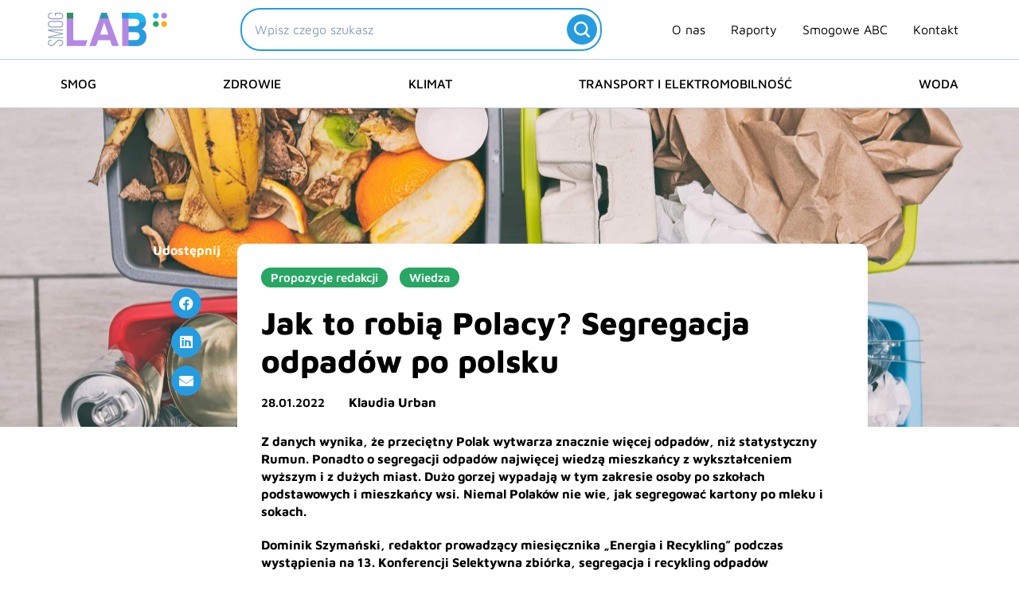

--- FILE ---
content_type: text/html; charset=UTF-8
request_url: https://smoglab.pl/czy-segregowac-kartony-po-mleku-i-sokach/
body_size: 49150
content:
<!DOCTYPE html><html lang="pl-PL"><head><meta charset="UTF-8"><meta name="viewport" content="width=device-width, initial-scale=1"><link rel="profile" href="https://gmpg.org/xfn/11"><link rel="preload" href="https://smoglab.pl/wp-content/astra-local-fonts/maven-pro/7Au9p_AqnyWWAxW2Wk3GzWQI.woff2" as="font" type="font/woff2" crossorigin><meta name='robots' content='index, follow, max-image-preview:large, max-snippet:-1, max-video-preview:-1' /><title>Kartony po mleku i sokach. Segregować? Połowa Polaków tego nie wie</title><meta name="description" content="Statystyczny Polak wytwarza więcej odpadów niż Rumun. Połowa Polaków nie wie, czy segregować kartony po mleku i sokach." /><link rel="canonical" href="https://smoglab.pl/czy-segregowac-kartony-po-mleku-i-sokach/" /><meta property="og:locale" content="pl_PL" /><meta property="og:type" content="article" /><meta property="og:title" content="Kartony po mleku i sokach. Segregować? Połowa Polaków tego nie wie" /><meta property="og:description" content="Statystyczny Polak wytwarza więcej odpadów niż Rumun. Połowa Polaków nie wie, czy segregować kartony po mleku i sokach." /><meta property="og:url" content="https://smoglab.pl/czy-segregowac-kartony-po-mleku-i-sokach/" /><meta property="og:site_name" content="SmogLab" /><meta property="article:publisher" content="https://www.facebook.com/SmogLab/" /><meta property="article:published_time" content="2022-01-28T07:53:00+00:00" /><meta property="article:modified_time" content="2024-04-19T15:00:42+00:00" /><meta property="og:image" content="https://smoglab.pl/wp-content/uploads/2024/04/shutterstock_1727882836-scaled-2.jpg" /><meta property="og:image:width" content="2560" /><meta property="og:image:height" content="1865" /><meta property="og:image:type" content="image/jpeg" /><meta name="author" content="Klaudia Urban" /><meta name="twitter:card" content="summary_large_image" /><meta name="twitter:creator" content="@SmogLab" /><meta name="twitter:site" content="@SmogLab" /><meta name="twitter:label1" content="Napisane przez" /><meta name="twitter:data1" content="Klaudia Urban" /><meta name="twitter:label2" content="Szacowany czas czytania" /><meta name="twitter:data2" content="4 minuty" /> <script type="application/ld+json" class="yoast-schema-graph">{"@context":"https://schema.org","@graph":[{"@type":"NewsArticle","@id":"https://smoglab.pl/czy-segregowac-kartony-po-mleku-i-sokach/#article","isPartOf":{"@id":"https://smoglab.pl/czy-segregowac-kartony-po-mleku-i-sokach/"},"author":{"name":"Klaudia Urban","@id":"https://smoglab.pl/#/schema/person/0d7cc19e51d78269c643cd9ef9ff811a"},"headline":"Jak to robią Polacy? Segregacja odpadów po polsku","datePublished":"2022-01-28T07:53:00+00:00","dateModified":"2024-04-19T15:00:42+00:00","mainEntityOfPage":{"@id":"https://smoglab.pl/czy-segregowac-kartony-po-mleku-i-sokach/"},"wordCount":878,"publisher":{"@id":"https://smoglab.pl/#organization"},"image":{"@id":"https://smoglab.pl/czy-segregowac-kartony-po-mleku-i-sokach/#primaryimage"},"thumbnailUrl":"https://smoglab.pl/wp-content/uploads/2024/04/shutterstock_1727882836-scaled-2.jpg","keywords":["odpady","środowisko"],"articleSection":["Propozycje redakcji","Wiedza"],"inLanguage":"pl-PL","copyrightYear":"2022","copyrightHolder":{"@id":"https://smoglab.pl/#organization"}},{"@type":"WebPage","@id":"https://smoglab.pl/czy-segregowac-kartony-po-mleku-i-sokach/","url":"https://smoglab.pl/czy-segregowac-kartony-po-mleku-i-sokach/","name":"Kartony po mleku i sokach. Segregować? Połowa Polaków tego nie wie","isPartOf":{"@id":"https://smoglab.pl/#website"},"primaryImageOfPage":{"@id":"https://smoglab.pl/czy-segregowac-kartony-po-mleku-i-sokach/#primaryimage"},"image":{"@id":"https://smoglab.pl/czy-segregowac-kartony-po-mleku-i-sokach/#primaryimage"},"thumbnailUrl":"https://smoglab.pl/wp-content/uploads/2024/04/shutterstock_1727882836-scaled-2.jpg","datePublished":"2022-01-28T07:53:00+00:00","dateModified":"2024-04-19T15:00:42+00:00","description":"Statystyczny Polak wytwarza więcej odpadów niż Rumun. Połowa Polaków nie wie, czy segregować kartony po mleku i sokach.","inLanguage":"pl-PL","potentialAction":[{"@type":"ReadAction","target":["https://smoglab.pl/czy-segregowac-kartony-po-mleku-i-sokach/"]}]},{"@type":"ImageObject","inLanguage":"pl-PL","@id":"https://smoglab.pl/czy-segregowac-kartony-po-mleku-i-sokach/#primaryimage","url":"https://smoglab.pl/wp-content/uploads/2024/04/shutterstock_1727882836-scaled-2.jpg","contentUrl":"https://smoglab.pl/wp-content/uploads/2024/04/shutterstock_1727882836-scaled-2.jpg","width":2560,"height":1865,"caption":"segregacja odpadów"},{"@type":"WebSite","@id":"https://smoglab.pl/#website","url":"https://smoglab.pl/","name":"SmogLab","description":"Portal ekologiczny","publisher":{"@id":"https://smoglab.pl/#organization"},"potentialAction":[{"@type":"SearchAction","target":{"@type":"EntryPoint","urlTemplate":"https://smoglab.pl/?s={search_term_string}"},"query-input":{"@type":"PropertyValueSpecification","valueRequired":true,"valueName":"search_term_string"}}],"inLanguage":"pl-PL"},{"@type":"Organization","@id":"https://smoglab.pl/#organization","name":"SmogLab","url":"https://smoglab.pl/","logo":{"@type":"ImageObject","inLanguage":"pl-PL","@id":"https://smoglab.pl/#/schema/logo/image/","url":"https://smoglab.pl/wp-content/uploads/2020/02/Logo-1.svg","contentUrl":"https://smoglab.pl/wp-content/uploads/2020/02/Logo-1.svg","width":150,"height":42,"caption":"SmogLab"},"image":{"@id":"https://smoglab.pl/#/schema/logo/image/"},"sameAs":["https://www.facebook.com/SmogLab/","https://x.com/SmogLab","https://www.instagram.com/smoglab/","https://www.linkedin.com/company/smoglab"]},{"@type":"Person","@id":"https://smoglab.pl/#/schema/person/0d7cc19e51d78269c643cd9ef9ff811a","name":"Klaudia Urban","image":{"@type":"ImageObject","inLanguage":"pl-PL","@id":"https://smoglab.pl/#/schema/person/image/","url":"https://secure.gravatar.com/avatar/86c7ae64954e95707dd94af270838402953f08bc9b46a7e4521c0c049b187bdb?s=96&d=mm&r=g","contentUrl":"https://secure.gravatar.com/avatar/86c7ae64954e95707dd94af270838402953f08bc9b46a7e4521c0c049b187bdb?s=96&d=mm&r=g","caption":"Klaudia Urban"},"description":"Zastępczyni redaktora naczelnego SmogLabu. Z wykształcenia mgr ochrony środowiska. Z portalem związana od 2021 roku. Wcześniej redaktorka Odpowiedzialnego Inwestora. Pisze głownie o zdrowiu, żywności, lasach, gospodarce odpadami i zielonych inwestycjach.","url":"https://smoglab.pl/author/klaudia-urban/"}]}</script> <link rel="alternate" type="application/rss+xml" title="SmogLab &raquo; Kanał z wpisami" href="https://smoglab.pl/feed/" /><link rel="alternate" type="application/rss+xml" title="SmogLab &raquo; Kanał z komentarzami" href="https://smoglab.pl/comments/feed/" /><link rel="alternate" type="application/rss+xml" title="SmogLab &raquo; Jak to robią Polacy? Segregacja odpadów po polsku Kanał z komentarzami" href="https://smoglab.pl/czy-segregowac-kartony-po-mleku-i-sokach/feed/" /><link rel="alternate" title="oEmbed (JSON)" type="application/json+oembed" href="https://smoglab.pl/wp-json/oembed/1.0/embed?url=https%3A%2F%2Fsmoglab.pl%2Fczy-segregowac-kartony-po-mleku-i-sokach%2F" /><link rel="alternate" title="oEmbed (XML)" type="text/xml+oembed" href="https://smoglab.pl/wp-json/oembed/1.0/embed?url=https%3A%2F%2Fsmoglab.pl%2Fczy-segregowac-kartony-po-mleku-i-sokach%2F&#038;format=xml" /><style id='wp-img-auto-sizes-contain-inline-css'>img:is([sizes=auto i],[sizes^="auto," i]){contain-intrinsic-size:3000px 1500px}
/*# sourceURL=wp-img-auto-sizes-contain-inline-css */</style><link data-optimized="2" rel="stylesheet" href="https://smoglab.pl/wp-content/litespeed/css/2f7af43e00ffc35931807e275945e7f2.css?ver=b096c" /><style id='astra-theme-css-inline-css'>.ast-no-sidebar .entry-content .alignfull {margin-left: calc( -50vw + 50%);margin-right: calc( -50vw + 50%);max-width: 100vw;width: 100vw;}.ast-no-sidebar .entry-content .alignwide {margin-left: calc(-41vw + 50%);margin-right: calc(-41vw + 50%);max-width: unset;width: unset;}.ast-no-sidebar .entry-content .alignfull .alignfull,.ast-no-sidebar .entry-content .alignfull .alignwide,.ast-no-sidebar .entry-content .alignwide .alignfull,.ast-no-sidebar .entry-content .alignwide .alignwide,.ast-no-sidebar .entry-content .wp-block-column .alignfull,.ast-no-sidebar .entry-content .wp-block-column .alignwide{width: 100%;margin-left: auto;margin-right: auto;}.wp-block-gallery,.blocks-gallery-grid {margin: 0;}.wp-block-separator {max-width: 100px;}.wp-block-separator.is-style-wide,.wp-block-separator.is-style-dots {max-width: none;}.entry-content .has-2-columns .wp-block-column:first-child {padding-right: 10px;}.entry-content .has-2-columns .wp-block-column:last-child {padding-left: 10px;}@media (max-width: 782px) {.entry-content .wp-block-columns .wp-block-column {flex-basis: 100%;}.entry-content .has-2-columns .wp-block-column:first-child {padding-right: 0;}.entry-content .has-2-columns .wp-block-column:last-child {padding-left: 0;}}body .entry-content .wp-block-latest-posts {margin-left: 0;}body .entry-content .wp-block-latest-posts li {list-style: none;}.ast-no-sidebar .ast-container .entry-content .wp-block-latest-posts {margin-left: 0;}.ast-header-break-point .entry-content .alignwide {margin-left: auto;margin-right: auto;}.entry-content .blocks-gallery-item img {margin-bottom: auto;}.wp-block-pullquote {border-top: 4px solid #555d66;border-bottom: 4px solid #555d66;color: #40464d;}:root{--ast-post-nav-space:0;--ast-container-default-xlg-padding:6.67em;--ast-container-default-lg-padding:5.67em;--ast-container-default-slg-padding:4.34em;--ast-container-default-md-padding:3.34em;--ast-container-default-sm-padding:6.67em;--ast-container-default-xs-padding:2.4em;--ast-container-default-xxs-padding:1.4em;--ast-code-block-background:#EEEEEE;--ast-comment-inputs-background:#FAFAFA;--ast-normal-container-width:1300px;--ast-narrow-container-width:750px;--ast-blog-title-font-weight:normal;--ast-blog-meta-weight:inherit;--ast-global-color-primary:var(--ast-global-color-5);--ast-global-color-secondary:var(--ast-global-color-4);--ast-global-color-alternate-background:var(--ast-global-color-7);--ast-global-color-subtle-background:var(--ast-global-color-6);--ast-bg-style-guide:var( --ast-global-color-secondary,--ast-global-color-5 );--ast-shadow-style-guide:0px 0px 4px 0 #00000057;--ast-global-dark-bg-style:#fff;--ast-global-dark-lfs:#fbfbfb;--ast-widget-bg-color:#fafafa;--ast-wc-container-head-bg-color:#fbfbfb;--ast-title-layout-bg:#eeeeee;--ast-search-border-color:#e7e7e7;--ast-lifter-hover-bg:#e6e6e6;--ast-gallery-block-color:#000;--srfm-color-input-label:var(--ast-global-color-2);}html{font-size:93.75%;}a,.page-title{color:var(--ast-global-color-0);}a:hover,a:focus{color:var(--ast-global-color-0);}body,button,input,select,textarea,.ast-button,.ast-custom-button{font-family:'Maven Pro',sans-serif;font-weight:400;font-size:15px;font-size:1rem;line-height:var(--ast-body-line-height,1.4em);}blockquote{color:var(--ast-global-color-2);}h1,h2,h3,h4,h5,h6,.entry-content :where(h1,h2,h3,h4,h5,h6),.site-title,.site-title a{font-family:'Maven Pro',sans-serif;font-weight:600;}.ast-site-identity .site-description{color:var(--ast-global-color-1);}.site-title{font-size:35px;font-size:2.3333333333333rem;display:none;}header .custom-logo-link img{max-width:150px;width:150px;}.astra-logo-svg{width:150px;}.site-header .site-description{font-size:17px;font-size:1.1333333333333rem;display:none;}.entry-title{font-size:40px;font-size:2.6666666666667rem;}.archive .ast-article-post .ast-article-inner,.blog .ast-article-post .ast-article-inner,.archive .ast-article-post .ast-article-inner:hover,.blog .ast-article-post .ast-article-inner:hover{overflow:hidden;}h1,.entry-content :where(h1){font-size:40px;font-size:2.6666666666667rem;font-family:'Maven Pro',sans-serif;line-height:1.4em;}h2,.entry-content :where(h2){font-size:30px;font-size:2rem;font-family:'Maven Pro',sans-serif;line-height:1.3em;}h3,.entry-content :where(h3){font-size:25px;font-size:1.6666666666667rem;font-family:'Maven Pro',sans-serif;line-height:1.3em;}h4,.entry-content :where(h4){font-size:20px;font-size:1.3333333333333rem;line-height:1.2em;font-family:'Maven Pro',sans-serif;}h5,.entry-content :where(h5){font-size:18px;font-size:1.2rem;line-height:1.2em;font-family:'Maven Pro',sans-serif;}h6,.entry-content :where(h6){font-size:15px;font-size:1rem;line-height:1.25em;font-family:'Maven Pro',sans-serif;}::selection{background-color:var(--ast-global-color-0);color:#000000;}body,h1,h2,h3,h4,h5,h6,.entry-title a,.entry-content :where(h1,h2,h3,h4,h5,h6){color:var(--ast-global-color-2);}.tagcloud a:hover,.tagcloud a:focus,.tagcloud a.current-item{color:#000000;border-color:var(--ast-global-color-0);background-color:var(--ast-global-color-0);}input:focus,input[type="text"]:focus,input[type="email"]:focus,input[type="url"]:focus,input[type="password"]:focus,input[type="reset"]:focus,input[type="search"]:focus,textarea:focus{border-color:var(--ast-global-color-0);}input[type="radio"]:checked,input[type=reset],input[type="checkbox"]:checked,input[type="checkbox"]:hover:checked,input[type="checkbox"]:focus:checked,input[type=range]::-webkit-slider-thumb{border-color:var(--ast-global-color-0);background-color:var(--ast-global-color-0);box-shadow:none;}.site-footer a:hover + .post-count,.site-footer a:focus + .post-count{background:var(--ast-global-color-0);border-color:var(--ast-global-color-0);}.single .nav-links .nav-previous,.single .nav-links .nav-next{color:var(--ast-global-color-0);}.entry-meta,.entry-meta *{line-height:1.45;color:var(--ast-global-color-0);}.entry-meta a:not(.ast-button):hover,.entry-meta a:not(.ast-button):hover *,.entry-meta a:not(.ast-button):focus,.entry-meta a:not(.ast-button):focus *,.page-links > .page-link,.page-links .page-link:hover,.post-navigation a:hover{color:var(--ast-global-color-0);}#cat option,.secondary .calendar_wrap thead a,.secondary .calendar_wrap thead a:visited{color:var(--ast-global-color-0);}.secondary .calendar_wrap #today,.ast-progress-val span{background:var(--ast-global-color-0);}.secondary a:hover + .post-count,.secondary a:focus + .post-count{background:var(--ast-global-color-0);border-color:var(--ast-global-color-0);}.calendar_wrap #today > a{color:#000000;}.page-links .page-link,.single .post-navigation a{color:var(--ast-global-color-0);}.ast-search-menu-icon .search-form button.search-submit{padding:0 4px;}.ast-search-menu-icon form.search-form{padding-right:0;}.ast-search-menu-icon.slide-search input.search-field{width:0;}.ast-header-search .ast-search-menu-icon.ast-dropdown-active .search-form,.ast-header-search .ast-search-menu-icon.ast-dropdown-active .search-field:focus{transition:all 0.2s;}.search-form input.search-field:focus{outline:none;}.widget-title,.widget .wp-block-heading{font-size:21px;font-size:1.4rem;color:var(--ast-global-color-2);}.single .ast-author-details .author-title{color:var(--ast-global-color-0);}.ast-search-menu-icon.slide-search a:focus-visible:focus-visible,.astra-search-icon:focus-visible,#close:focus-visible,a:focus-visible,.ast-menu-toggle:focus-visible,.site .skip-link:focus-visible,.wp-block-loginout input:focus-visible,.wp-block-search.wp-block-search__button-inside .wp-block-search__inside-wrapper,.ast-header-navigation-arrow:focus-visible,.ast-orders-table__row .ast-orders-table__cell:focus-visible,a#ast-apply-coupon:focus-visible,#ast-apply-coupon:focus-visible,#close:focus-visible,.button.search-submit:focus-visible,#search_submit:focus,.normal-search:focus-visible,.ast-header-account-wrap:focus-visible,.astra-cart-drawer-close:focus,.ast-single-variation:focus,.ast-button:focus{outline-style:dotted;outline-color:inherit;outline-width:thin;}input:focus,input[type="text"]:focus,input[type="email"]:focus,input[type="url"]:focus,input[type="password"]:focus,input[type="reset"]:focus,input[type="search"]:focus,input[type="number"]:focus,textarea:focus,.wp-block-search__input:focus,[data-section="section-header-mobile-trigger"] .ast-button-wrap .ast-mobile-menu-trigger-minimal:focus,.ast-mobile-popup-drawer.active .menu-toggle-close:focus,#ast-scroll-top:focus,#coupon_code:focus,#ast-coupon-code:focus{border-style:dotted;border-color:inherit;border-width:thin;}input{outline:none;}.site-logo-img img{ transition:all 0.2s linear;}body .ast-oembed-container *{position:absolute;top:0;width:100%;height:100%;left:0;}body .wp-block-embed-pocket-casts .ast-oembed-container *{position:unset;}.ast-single-post-featured-section + article {margin-top: 2em;}.site-content .ast-single-post-featured-section img {width: 100%;overflow: hidden;object-fit: cover;}.site > .ast-single-related-posts-container {margin-top: 0;}@media (min-width: 1025px) {.ast-desktop .ast-container--narrow {max-width: var(--ast-narrow-container-width);margin: 0 auto;}}.ast-page-builder-template .hentry {margin: 0;}.ast-page-builder-template .site-content > .ast-container {max-width: 100%;padding: 0;}.ast-page-builder-template .site .site-content #primary {padding: 0;margin: 0;}.ast-page-builder-template .no-results {text-align: center;margin: 4em auto;}.ast-page-builder-template .ast-pagination {padding: 2em;}.ast-page-builder-template .entry-header.ast-no-title.ast-no-thumbnail {margin-top: 0;}.ast-page-builder-template .entry-header.ast-header-without-markup {margin-top: 0;margin-bottom: 0;}.ast-page-builder-template .entry-header.ast-no-title.ast-no-meta {margin-bottom: 0;}.ast-page-builder-template.single .post-navigation {padding-bottom: 2em;}.ast-page-builder-template.single-post .site-content > .ast-container {max-width: 100%;}.ast-page-builder-template .entry-header {margin-top: 4em;margin-left: auto;margin-right: auto;padding-left: 20px;padding-right: 20px;}.single.ast-page-builder-template .entry-header {padding-left: 20px;padding-right: 20px;}.ast-page-builder-template .ast-archive-description {margin: 4em auto 0;padding-left: 20px;padding-right: 20px;}.ast-page-builder-template.ast-no-sidebar .entry-content .alignwide {margin-left: 0;margin-right: 0;}@media (max-width:1024.9px){#ast-desktop-header{display:none;}}@media (min-width:1025px){#ast-mobile-header{display:none;}}@media( max-width: 420px ) {.single .nav-links .nav-previous,.single .nav-links .nav-next {width: 100%;text-align: center;}}.wp-block-buttons.aligncenter{justify-content:center;}@media (max-width:782px){.entry-content .wp-block-columns .wp-block-column{margin-left:0px;}}.wp-block-image.aligncenter{margin-left:auto;margin-right:auto;}.wp-block-table.aligncenter{margin-left:auto;margin-right:auto;}.wp-block-buttons .wp-block-button.is-style-outline .wp-block-button__link.wp-element-button,.ast-outline-button,.wp-block-uagb-buttons-child .uagb-buttons-repeater.ast-outline-button{border-top-width:2px;border-right-width:2px;border-bottom-width:2px;border-left-width:2px;font-family:inherit;font-weight:inherit;line-height:1em;border-top-left-radius:2px;border-top-right-radius:2px;border-bottom-right-radius:2px;border-bottom-left-radius:2px;}.wp-block-button .wp-block-button__link.wp-element-button.is-style-outline:not(.has-background),.wp-block-button.is-style-outline>.wp-block-button__link.wp-element-button:not(.has-background),.ast-outline-button{background-color:transparent;}.entry-content[data-ast-blocks-layout] > figure{margin-bottom:1em;}.elementor-widget-container .elementor-loop-container .e-loop-item[data-elementor-type="loop-item"]{width:100%;}@media (max-width:1024px){.ast-left-sidebar #content > .ast-container{display:flex;flex-direction:column-reverse;width:100%;}.ast-separate-container .ast-article-post,.ast-separate-container .ast-article-single{padding:1.5em 2.14em;}.ast-author-box img.avatar{margin:20px 0 0 0;}}@media (min-width:1025px){.ast-separate-container.ast-right-sidebar #primary,.ast-separate-container.ast-left-sidebar #primary{border:0;}.search-no-results.ast-separate-container #primary{margin-bottom:4em;}}.menu-toggle,button,.ast-button,.ast-custom-button,.button,input#submit,input[type="button"],input[type="submit"],input[type="reset"]{color:#000000;border-color:var(--ast-global-color-0);background-color:var(--ast-global-color-0);border-top-left-radius:2px;border-top-right-radius:2px;border-bottom-right-radius:2px;border-bottom-left-radius:2px;padding-top:10px;padding-right:40px;padding-bottom:10px;padding-left:40px;font-family:inherit;font-weight:inherit;}button:focus,.menu-toggle:hover,button:hover,.ast-button:hover,.ast-custom-button:hover .button:hover,.ast-custom-button:hover,input[type=reset]:hover,input[type=reset]:focus,input#submit:hover,input#submit:focus,input[type="button"]:hover,input[type="button"]:focus,input[type="submit"]:hover,input[type="submit"]:focus{color:#000000;background-color:var(--ast-global-color-0);border-color:var(--ast-global-color-0);}@media (max-width:1024px){.ast-mobile-header-stack .main-header-bar .ast-search-menu-icon{display:inline-block;}.ast-header-break-point.ast-header-custom-item-outside .ast-mobile-header-stack .main-header-bar .ast-search-icon{margin:0;}.ast-comment-avatar-wrap img{max-width:2.5em;}.ast-comment-meta{padding:0 1.8888em 1.3333em;}.ast-separate-container .ast-comment-list li.depth-1{padding:1.5em 2.14em;}.ast-separate-container .comment-respond{padding:2em 2.14em;}}@media (min-width:768px){.ast-container{max-width:100%;}}@media (max-width:768px){.ast-separate-container .ast-article-post,.ast-separate-container .ast-article-single,.ast-separate-container .comments-title,.ast-separate-container .ast-archive-description{padding:1.5em 1em;}.ast-separate-container #content .ast-container{padding-left:0.54em;padding-right:0.54em;}.ast-separate-container .ast-comment-list .bypostauthor{padding:.5em;}.ast-search-menu-icon.ast-dropdown-active .search-field{width:170px;}} #ast-mobile-header .ast-site-header-cart-li a{pointer-events:none;}@media (min-width:769px){.ast-page-builder-template .comments-area,.single.ast-page-builder-template .entry-header,.single.ast-page-builder-template .post-navigation,.single.ast-page-builder-template .ast-single-related-posts-container{max-width:1340px;margin-left:auto;margin-right:auto;}}.ast-no-sidebar.ast-separate-container .entry-content .alignfull {margin-left: -6.67em;margin-right: -6.67em;width: auto;}@media (max-width: 1200px) {.ast-no-sidebar.ast-separate-container .entry-content .alignfull {margin-left: -2.4em;margin-right: -2.4em;}}@media (max-width: 768px) {.ast-no-sidebar.ast-separate-container .entry-content .alignfull {margin-left: -2.14em;margin-right: -2.14em;}}@media (max-width: 544px) {.ast-no-sidebar.ast-separate-container .entry-content .alignfull {margin-left: -1em;margin-right: -1em;}}.ast-no-sidebar.ast-separate-container .entry-content .alignwide {margin-left: -20px;margin-right: -20px;}.ast-no-sidebar.ast-separate-container .entry-content .wp-block-column .alignfull,.ast-no-sidebar.ast-separate-container .entry-content .wp-block-column .alignwide {margin-left: auto;margin-right: auto;width: 100%;}@media (max-width:1024px){.site-title{display:none;}.site-header .site-description{font-size:16px;font-size:1.0666666666667rem;display:none;}h1,.entry-content :where(h1){font-size:30px;}h2,.entry-content :where(h2){font-size:25px;}h3,.entry-content :where(h3){font-size:20px;}.astra-logo-svg{width:120px;}.astra-logo-svg:not(.sticky-custom-logo .astra-logo-svg,.transparent-custom-logo .astra-logo-svg,.advanced-header-logo .astra-logo-svg){height:34px;}header .custom-logo-link img,.ast-header-break-point .site-logo-img .custom-mobile-logo-link img{max-width:120px;width:120px;}}@media (max-width:768px){.site-title{display:none;}.site-header .site-description{font-size:12px;font-size:0.8rem;display:none;}h1,.entry-content :where(h1){font-size:30px;}h2,.entry-content :where(h2){font-size:25px;}h3,.entry-content :where(h3){font-size:20px;}header .custom-logo-link img,.ast-header-break-point .site-branding img,.ast-header-break-point .custom-logo-link img{max-width:100px;width:100px;}.astra-logo-svg{width:100px;}.astra-logo-svg:not(.sticky-custom-logo .astra-logo-svg,.transparent-custom-logo .astra-logo-svg,.advanced-header-logo .astra-logo-svg){height:28px;}.ast-header-break-point .site-logo-img .custom-mobile-logo-link img{max-width:100px;}}@media (max-width:1024px){html{font-size:85.5%;}}@media (max-width:768px){html{font-size:85.5%;}}@media (min-width:1025px){.ast-container{max-width:1340px;}}@font-face {font-family: "Astra";src: url(https://smoglab.pl/wp-content/themes/astra/assets/fonts/astra.woff) format("woff"),url(https://smoglab.pl/wp-content/themes/astra/assets/fonts/astra.ttf) format("truetype"),url(https://smoglab.pl/wp-content/themes/astra/assets/fonts/astra.svg#astra) format("svg");font-weight: normal;font-style: normal;font-display: fallback;}@media (min-width:1025px){.main-header-menu .sub-menu .menu-item.ast-left-align-sub-menu:hover > .sub-menu,.main-header-menu .sub-menu .menu-item.ast-left-align-sub-menu.focus > .sub-menu{margin-left:-0px;}}.site .comments-area{padding-bottom:3em;}.astra-icon-down_arrow::after {content: "\e900";font-family: Astra;}.astra-icon-close::after {content: "\e5cd";font-family: Astra;}.astra-icon-drag_handle::after {content: "\e25d";font-family: Astra;}.astra-icon-format_align_justify::after {content: "\e235";font-family: Astra;}.astra-icon-menu::after {content: "\e5d2";font-family: Astra;}.astra-icon-reorder::after {content: "\e8fe";font-family: Astra;}.astra-icon-search::after {content: "\e8b6";font-family: Astra;}.astra-icon-zoom_in::after {content: "\e56b";font-family: Astra;}.astra-icon-check-circle::after {content: "\e901";font-family: Astra;}.astra-icon-shopping-cart::after {content: "\f07a";font-family: Astra;}.astra-icon-shopping-bag::after {content: "\f290";font-family: Astra;}.astra-icon-shopping-basket::after {content: "\f291";font-family: Astra;}.astra-icon-circle-o::after {content: "\e903";font-family: Astra;}.astra-icon-certificate::after {content: "\e902";font-family: Astra;}blockquote {padding: 1.2em;}.ast-header-break-point .ast-mobile-header-wrap .ast-above-header-wrap .main-header-bar-navigation .inline-on-mobile .menu-item .menu-link,.ast-header-break-point .ast-mobile-header-wrap .ast-main-header-wrap .main-header-bar-navigation .inline-on-mobile .menu-item .menu-link,.ast-header-break-point .ast-mobile-header-wrap .ast-below-header-wrap .main-header-bar-navigation .inline-on-mobile .menu-item .menu-link {border: none;}.ast-header-break-point .ast-mobile-header-wrap .ast-above-header-wrap .main-header-bar-navigation .inline-on-mobile .menu-item-has-children > .ast-menu-toggle::before,.ast-header-break-point .ast-mobile-header-wrap .ast-main-header-wrap .main-header-bar-navigation .inline-on-mobile .menu-item-has-children > .ast-menu-toggle::before,.ast-header-break-point .ast-mobile-header-wrap .ast-below-header-wrap .main-header-bar-navigation .inline-on-mobile .menu-item-has-children > .ast-menu-toggle::before {font-size: .6rem;}.ast-header-break-point .ast-mobile-header-wrap .ast-flex.inline-on-mobile {flex-wrap: unset;}.ast-header-break-point .ast-mobile-header-wrap .ast-flex.inline-on-mobile .menu-item.ast-submenu-expanded > .sub-menu .menu-link {padding: .1em 1em;}.ast-header-break-point .ast-mobile-header-wrap .ast-flex.inline-on-mobile .menu-item.ast-submenu-expanded > .sub-menu > .menu-item .ast-menu-toggle::before {transform: rotate(-90deg);}.ast-header-break-point .ast-mobile-header-wrap .ast-flex.inline-on-mobile .menu-item.ast-submenu-expanded > .sub-menu > .menu-item.ast-submenu-expanded .ast-menu-toggle::before {transform: rotate(-270deg);}.ast-header-break-point .ast-mobile-header-wrap .ast-flex.inline-on-mobile .menu-item > .sub-menu > .menu-item .menu-link:before {content: none;}.ast-header-break-point .ast-mobile-header-wrap .ast-flex.inline-on-mobile {flex-wrap: unset;}.ast-header-break-point .ast-mobile-header-wrap .ast-flex.inline-on-mobile .menu-item.ast-submenu-expanded > .sub-menu .menu-link {padding: .1em 1em;}.ast-header-break-point .ast-mobile-header-wrap .ast-flex.inline-on-mobile .menu-item.ast-submenu-expanded > .sub-menu > .menu-item .ast-menu-toggle::before {transform: rotate(-90deg);}.ast-header-break-point .ast-mobile-header-wrap .ast-flex.inline-on-mobile .menu-item.ast-submenu-expanded > .sub-menu > .menu-item.ast-submenu-expanded .ast-menu-toggle::before {transform: rotate(-270deg);}.ast-header-break-point .ast-mobile-header-wrap .ast-flex.inline-on-mobile .menu-item > .sub-menu > .menu-item .menu-link:before {content: none;}.ast-header-break-point .inline-on-mobile .sub-menu {width: 150px;}.ast-header-break-point .ast-mobile-header-wrap .ast-flex.inline-on-mobile .menu-item.menu-item-has-children {margin-right: 10px;}.ast-header-break-point .ast-mobile-header-wrap .ast-flex.inline-on-mobile .menu-item.ast-submenu-expanded > .sub-menu {display: block;position: absolute;right: auto;left: 0;}.ast-header-break-point .ast-mobile-header-wrap .ast-flex.inline-on-mobile .menu-item.ast-submenu-expanded > .sub-menu .menu-item .ast-menu-toggle {padding: 0;right: 1em;}.ast-header-break-point .ast-mobile-header-wrap .ast-flex.inline-on-mobile .menu-item.ast-submenu-expanded > .sub-menu > .menu-item > .sub-menu {left: 100%;right: auto;}.ast-header-break-point .ast-mobile-header-wrap .ast-flex.inline-on-mobile .ast-menu-toggle {right: -15px;}.ast-header-break-point .ast-mobile-header-wrap .ast-flex.inline-on-mobile .menu-item.menu-item-has-children {margin-right: 10px;}.ast-header-break-point .ast-mobile-header-wrap .ast-flex.inline-on-mobile .menu-item.ast-submenu-expanded > .sub-menu {display: block;position: absolute;right: auto;left: 0;}.ast-header-break-point .ast-mobile-header-wrap .ast-flex.inline-on-mobile .menu-item.ast-submenu-expanded > .sub-menu > .menu-item > .sub-menu {left: 100%;right: auto;}.ast-header-break-point .ast-mobile-header-wrap .ast-flex.inline-on-mobile .ast-menu-toggle {right: -15px;}:root .has-ast-global-color-0-color{color:var(--ast-global-color-0);}:root .has-ast-global-color-0-background-color{background-color:var(--ast-global-color-0);}:root .wp-block-button .has-ast-global-color-0-color{color:var(--ast-global-color-0);}:root .wp-block-button .has-ast-global-color-0-background-color{background-color:var(--ast-global-color-0);}:root .has-ast-global-color-1-color{color:var(--ast-global-color-1);}:root .has-ast-global-color-1-background-color{background-color:var(--ast-global-color-1);}:root .wp-block-button .has-ast-global-color-1-color{color:var(--ast-global-color-1);}:root .wp-block-button .has-ast-global-color-1-background-color{background-color:var(--ast-global-color-1);}:root .has-ast-global-color-2-color{color:var(--ast-global-color-2);}:root .has-ast-global-color-2-background-color{background-color:var(--ast-global-color-2);}:root .wp-block-button .has-ast-global-color-2-color{color:var(--ast-global-color-2);}:root .wp-block-button .has-ast-global-color-2-background-color{background-color:var(--ast-global-color-2);}:root .has-ast-global-color-3-color{color:var(--ast-global-color-3);}:root .has-ast-global-color-3-background-color{background-color:var(--ast-global-color-3);}:root .wp-block-button .has-ast-global-color-3-color{color:var(--ast-global-color-3);}:root .wp-block-button .has-ast-global-color-3-background-color{background-color:var(--ast-global-color-3);}:root .has-ast-global-color-4-color{color:var(--ast-global-color-4);}:root .has-ast-global-color-4-background-color{background-color:var(--ast-global-color-4);}:root .wp-block-button .has-ast-global-color-4-color{color:var(--ast-global-color-4);}:root .wp-block-button .has-ast-global-color-4-background-color{background-color:var(--ast-global-color-4);}:root .has-ast-global-color-5-color{color:var(--ast-global-color-5);}:root .has-ast-global-color-5-background-color{background-color:var(--ast-global-color-5);}:root .wp-block-button .has-ast-global-color-5-color{color:var(--ast-global-color-5);}:root .wp-block-button .has-ast-global-color-5-background-color{background-color:var(--ast-global-color-5);}:root .has-ast-global-color-6-color{color:var(--ast-global-color-6);}:root .has-ast-global-color-6-background-color{background-color:var(--ast-global-color-6);}:root .wp-block-button .has-ast-global-color-6-color{color:var(--ast-global-color-6);}:root .wp-block-button .has-ast-global-color-6-background-color{background-color:var(--ast-global-color-6);}:root .has-ast-global-color-7-color{color:var(--ast-global-color-7);}:root .has-ast-global-color-7-background-color{background-color:var(--ast-global-color-7);}:root .wp-block-button .has-ast-global-color-7-color{color:var(--ast-global-color-7);}:root .wp-block-button .has-ast-global-color-7-background-color{background-color:var(--ast-global-color-7);}:root .has-ast-global-color-8-color{color:var(--ast-global-color-8);}:root .has-ast-global-color-8-background-color{background-color:var(--ast-global-color-8);}:root .wp-block-button .has-ast-global-color-8-color{color:var(--ast-global-color-8);}:root .wp-block-button .has-ast-global-color-8-background-color{background-color:var(--ast-global-color-8);}:root{--ast-global-color-0:#259ce0;--ast-global-color-1:#000000;--ast-global-color-2:#000000;--ast-global-color-3:#bdcfe5;--ast-global-color-4:#000000;--ast-global-color-5:#FFFFFF;--ast-global-color-6:#F2F5F7;--ast-global-color-7:#424242;--ast-global-color-8:#000000;}:root {--ast-border-color : var(--ast-global-color-3);}.ast-single-entry-banner {-js-display: flex;display: flex;flex-direction: column;justify-content: center;text-align: center;position: relative;background: var(--ast-title-layout-bg);}.ast-single-entry-banner[data-banner-layout="layout-1"] {max-width: 1300px;background: inherit;padding: 20px 0;}.ast-single-entry-banner[data-banner-width-type="custom"] {margin: 0 auto;width: 100%;}.ast-single-entry-banner + .site-content .entry-header {margin-bottom: 0;}.site .ast-author-avatar {--ast-author-avatar-size: ;}a.ast-underline-text {text-decoration: underline;}.ast-container > .ast-terms-link {position: relative;display: block;}a.ast-button.ast-badge-tax {padding: 4px 8px;border-radius: 3px;font-size: inherit;}header.entry-header{text-align:left;}header.entry-header .entry-title{font-size:30px;font-size:2rem;}header.entry-header > *:not(:last-child){margin-bottom:10px;}@media (max-width:1024px){header.entry-header{text-align:left;}}@media (max-width:768px){header.entry-header{text-align:left;}}.ast-archive-entry-banner {-js-display: flex;display: flex;flex-direction: column;justify-content: center;text-align: center;position: relative;background: var(--ast-title-layout-bg);}.ast-archive-entry-banner[data-banner-width-type="custom"] {margin: 0 auto;width: 100%;}.ast-archive-entry-banner[data-banner-layout="layout-1"] {background: inherit;padding: 20px 0;text-align: left;}body.archive .ast-archive-description{max-width:1300px;width:100%;text-align:left;padding-top:3em;padding-right:3em;padding-bottom:3em;padding-left:3em;}body.archive .ast-archive-description .ast-archive-title,body.archive .ast-archive-description .ast-archive-title *{font-size:40px;font-size:2.6666666666667rem;}body.archive .ast-archive-description > *:not(:last-child){margin-bottom:10px;}@media (max-width:1024px){body.archive .ast-archive-description{text-align:left;}}@media (max-width:768px){body.archive .ast-archive-description{text-align:left;}}.ast-breadcrumbs .trail-browse,.ast-breadcrumbs .trail-items,.ast-breadcrumbs .trail-items li{display:inline-block;margin:0;padding:0;border:none;background:inherit;text-indent:0;text-decoration:none;}.ast-breadcrumbs .trail-browse{font-size:inherit;font-style:inherit;font-weight:inherit;color:inherit;}.ast-breadcrumbs .trail-items{list-style:none;}.trail-items li::after{padding:0 0.3em;content:"\00bb";}.trail-items li:last-of-type::after{display:none;}h1,h2,h3,h4,h5,h6,.entry-content :where(h1,h2,h3,h4,h5,h6){color:var(--ast-global-color-1);}@media (max-width:1024px){.ast-builder-grid-row-container.ast-builder-grid-row-tablet-3-firstrow .ast-builder-grid-row > *:first-child,.ast-builder-grid-row-container.ast-builder-grid-row-tablet-3-lastrow .ast-builder-grid-row > *:last-child{grid-column:1 / -1;}}@media (max-width:768px){.ast-builder-grid-row-container.ast-builder-grid-row-mobile-3-firstrow .ast-builder-grid-row > *:first-child,.ast-builder-grid-row-container.ast-builder-grid-row-mobile-3-lastrow .ast-builder-grid-row > *:last-child{grid-column:1 / -1;}}.ast-builder-layout-element[data-section="title_tagline"]{display:flex;}@media (max-width:1024px){.ast-header-break-point .ast-builder-layout-element[data-section="title_tagline"]{display:flex;}}@media (max-width:768px){.ast-header-break-point .ast-builder-layout-element[data-section="title_tagline"]{display:flex;}}.ast-builder-menu-1{font-family:inherit;font-weight:normal;}.ast-builder-menu-1 .menu-item > .menu-link{color:var(--ast-global-color-1);}.ast-builder-menu-1 .menu-item > .ast-menu-toggle{color:var(--ast-global-color-1);}.ast-builder-menu-1 .menu-item:hover > .menu-link,.ast-builder-menu-1 .inline-on-mobile .menu-item:hover > .ast-menu-toggle{color:var(--ast-global-color-0);}.ast-builder-menu-1 .menu-item:hover > .ast-menu-toggle{color:var(--ast-global-color-0);}.ast-builder-menu-1 .menu-item.current-menu-item > .menu-link,.ast-builder-menu-1 .inline-on-mobile .menu-item.current-menu-item > .ast-menu-toggle,.ast-builder-menu-1 .current-menu-ancestor > .menu-link{color:var(--ast-global-color-0);}.ast-builder-menu-1 .menu-item.current-menu-item > .ast-menu-toggle{color:var(--ast-global-color-0);}.ast-builder-menu-1 .sub-menu,.ast-builder-menu-1 .inline-on-mobile .sub-menu{border-top-width:-2px;border-bottom-width:-2px;border-right-width:-2px;border-left-width:-2px;border-color:var(--ast-global-color-0);border-style:solid;}.ast-builder-menu-1 .sub-menu .sub-menu{top:2px;}.ast-builder-menu-1 .main-header-menu > .menu-item > .sub-menu,.ast-builder-menu-1 .main-header-menu > .menu-item > .astra-full-megamenu-wrapper{margin-top:0px;}.ast-desktop .ast-builder-menu-1 .main-header-menu > .menu-item > .sub-menu:before,.ast-desktop .ast-builder-menu-1 .main-header-menu > .menu-item > .astra-full-megamenu-wrapper:before{height:calc( 0px + -2px + 5px );}.ast-desktop .ast-builder-menu-1 .menu-item .sub-menu .menu-link{border-style:none;}@media (max-width:1024px){.ast-header-break-point .ast-builder-menu-1 .main-header-menu .menu-item > .menu-link{padding-top:0px;padding-bottom:0px;padding-left:20px;padding-right:20px;}.ast-header-break-point .ast-builder-menu-1 .menu-item.menu-item-has-children > .ast-menu-toggle{top:0px;right:calc( 20px - 0.907em );}.ast-builder-menu-1 .inline-on-mobile .menu-item.menu-item-has-children > .ast-menu-toggle{right:-15px;}.ast-builder-menu-1 .menu-item-has-children > .menu-link:after{content:unset;}.ast-builder-menu-1 .main-header-menu > .menu-item > .sub-menu,.ast-builder-menu-1 .main-header-menu > .menu-item > .astra-full-megamenu-wrapper{margin-top:0;}}@media (max-width:768px){.ast-header-break-point .ast-builder-menu-1 .menu-item.menu-item-has-children > .ast-menu-toggle{top:0;}.ast-builder-menu-1 .main-header-menu > .menu-item > .sub-menu,.ast-builder-menu-1 .main-header-menu > .menu-item > .astra-full-megamenu-wrapper{margin-top:0;}}.ast-builder-menu-1{display:flex;}@media (max-width:1024px){.ast-header-break-point .ast-builder-menu-1{display:flex;}}@media (max-width:768px){.ast-header-break-point .ast-builder-menu-1{display:flex;}}.ast-builder-menu-2{font-family:'Maven Pro',sans-serif;font-weight:500;text-transform:uppercase;}.ast-builder-menu-2 .menu-item > .menu-link{font-size:16px;font-size:1.0666666666667rem;color:var(--ast-global-color-1);}.ast-builder-menu-2 .menu-item > .ast-menu-toggle{color:var(--ast-global-color-1);}.ast-builder-menu-2 .menu-item:hover > .menu-link,.ast-builder-menu-2 .inline-on-mobile .menu-item:hover > .ast-menu-toggle{color:var(--ast-global-color-0);background:var(--ast-global-color-5);}.ast-builder-menu-2 .menu-item:hover > .ast-menu-toggle{color:var(--ast-global-color-0);}.ast-builder-menu-2 .menu-item.current-menu-item > .menu-link,.ast-builder-menu-2 .inline-on-mobile .menu-item.current-menu-item > .ast-menu-toggle,.ast-builder-menu-2 .current-menu-ancestor > .menu-link{color:var(--ast-global-color-0);background:var(--ast-global-color-5);}.ast-builder-menu-2 .menu-item.current-menu-item > .ast-menu-toggle{color:var(--ast-global-color-0);}.ast-builder-menu-2 .sub-menu,.ast-builder-menu-2 .inline-on-mobile .sub-menu{border-top-width:0px;border-bottom-width:0px;border-right-width:0px;border-left-width:0px;border-color:var(--ast-global-color-0);border-style:solid;}.ast-builder-menu-2 .sub-menu .sub-menu{top:0px;}.ast-builder-menu-2 .main-header-menu > .menu-item > .sub-menu,.ast-builder-menu-2 .main-header-menu > .menu-item > .astra-full-megamenu-wrapper{margin-top:0px;}.ast-desktop .ast-builder-menu-2 .main-header-menu > .menu-item > .sub-menu:before,.ast-desktop .ast-builder-menu-2 .main-header-menu > .menu-item > .astra-full-megamenu-wrapper:before{height:calc( 0px + 0px + 5px );}.ast-builder-menu-2 .main-header-menu,.ast-builder-menu-2 .main-header-menu .sub-menu{background-color:var(--ast-global-color-5);background-image:none;}.ast-desktop .ast-builder-menu-2 .menu-item .sub-menu .menu-link{border-style:none;}@media (max-width:1024px){.ast-header-break-point .ast-builder-menu-2 .main-header-menu .menu-item > .menu-link{padding-top:0px;padding-bottom:0px;padding-left:20px;padding-right:20px;}.ast-header-break-point .ast-builder-menu-2 .menu-item.menu-item-has-children > .ast-menu-toggle{top:0px;right:calc( 20px - 0.907em );}.ast-builder-menu-2 .inline-on-mobile .menu-item.menu-item-has-children > .ast-menu-toggle{right:-15px;}.ast-builder-menu-2 .menu-item-has-children > .menu-link:after{content:unset;}.ast-builder-menu-2 .main-header-menu > .menu-item > .sub-menu,.ast-builder-menu-2 .main-header-menu > .menu-item > .astra-full-megamenu-wrapper{margin-top:0;}}@media (max-width:768px){.ast-header-break-point .ast-builder-menu-2 .menu-item.menu-item-has-children > .ast-menu-toggle{top:0;}.ast-builder-menu-2 .main-header-menu > .menu-item > .sub-menu,.ast-builder-menu-2 .main-header-menu > .menu-item > .astra-full-megamenu-wrapper{margin-top:0;}}.ast-builder-menu-2{display:flex;}@media (max-width:1024px){.ast-header-break-point .ast-builder-menu-2{display:flex;}}@media (max-width:768px){.ast-header-break-point .ast-builder-menu-2{display:flex;}}.main-header-bar .main-header-bar-navigation .ast-search-icon {display: block;z-index: 4;position: relative;}.ast-search-icon .ast-icon {z-index: 4;}.ast-search-icon {z-index: 4;position: relative;line-height: normal;}.main-header-bar .ast-search-menu-icon .search-form {background-color: #ffffff;}.ast-search-menu-icon.ast-dropdown-active.slide-search .search-form {visibility: visible;opacity: 1;}.ast-search-menu-icon .search-form {border: 1px solid var(--ast-search-border-color);line-height: normal;padding: 0 3em 0 0;border-radius: 2px;display: inline-block;-webkit-backface-visibility: hidden;backface-visibility: hidden;position: relative;color: inherit;background-color: #fff;}.ast-search-menu-icon .astra-search-icon {-js-display: flex;display: flex;line-height: normal;}.ast-search-menu-icon .astra-search-icon:focus {outline: none;}.ast-search-menu-icon .search-field {border: none;background-color: transparent;transition: all .3s;border-radius: inherit;color: inherit;font-size: inherit;width: 0;color: #757575;}.ast-search-menu-icon .search-submit {display: none;background: none;border: none;font-size: 1.3em;color: #757575;}.ast-search-menu-icon.ast-dropdown-active {visibility: visible;opacity: 1;position: relative;}.ast-search-menu-icon.ast-dropdown-active .search-field,.ast-dropdown-active.ast-search-menu-icon.slide-search input.search-field {width: 235px;}.ast-header-search .ast-search-menu-icon.slide-search .search-form,.ast-header-search .ast-search-menu-icon.ast-inline-search .search-form {-js-display: flex;display: flex;align-items: center;}.ast-search-menu-icon.ast-inline-search .search-field {width : 100%;padding : 0.60em;padding-right : 5.5em;transition: all 0.2s;}.site-header-section-left .ast-search-menu-icon.slide-search .search-form {padding-left: 2em;padding-right: unset;left: -1em;right: unset;}.site-header-section-left .ast-search-menu-icon.slide-search .search-form .search-field {margin-right: unset;}.ast-search-menu-icon.slide-search .search-form {-webkit-backface-visibility: visible;backface-visibility: visible;visibility: hidden;opacity: 0;transition: all .2s;position: absolute;z-index: 3;right: -1em;top: 50%;transform: translateY(-50%);}.ast-header-search .ast-search-menu-icon .search-form .search-field:-ms-input-placeholder,.ast-header-search .ast-search-menu-icon .search-form .search-field:-ms-input-placeholder{opacity:0.5;}.ast-header-search .ast-search-menu-icon.slide-search .search-form,.ast-header-search .ast-search-menu-icon.ast-inline-search .search-form{-js-display:flex;display:flex;align-items:center;}.ast-builder-layout-element.ast-header-search{height:auto;}.ast-header-search .astra-search-icon{font-size:18px;}@media (max-width:1024px){.ast-header-search .astra-search-icon{font-size:18px;}}@media (max-width:768px){.ast-header-search .astra-search-icon{font-size:18px;}}.ast-header-search{display:flex;}@media (max-width:1024px){.ast-header-break-point .ast-header-search{display:flex;}}@media (max-width:768px){.ast-header-break-point .ast-header-search{display:flex;}}.site-below-footer-wrap{padding-top:20px;padding-bottom:20px;}.site-below-footer-wrap[data-section="section-below-footer-builder"]{min-height:80px;border-style:solid;border-width:0px;border-top-width:1px;border-top-color:#7a7a7a;}.site-below-footer-wrap[data-section="section-below-footer-builder"] .ast-builder-grid-row{max-width:1300px;min-height:80px;margin-left:auto;margin-right:auto;}.site-below-footer-wrap[data-section="section-below-footer-builder"] .ast-builder-grid-row,.site-below-footer-wrap[data-section="section-below-footer-builder"] .site-footer-section{align-items:flex-start;}.site-below-footer-wrap[data-section="section-below-footer-builder"].ast-footer-row-inline .site-footer-section{display:flex;margin-bottom:0;}.ast-builder-grid-row-full .ast-builder-grid-row{grid-template-columns:1fr;}@media (max-width:1024px){.site-below-footer-wrap[data-section="section-below-footer-builder"].ast-footer-row-tablet-inline .site-footer-section{display:flex;margin-bottom:0;}.site-below-footer-wrap[data-section="section-below-footer-builder"].ast-footer-row-tablet-stack .site-footer-section{display:block;margin-bottom:10px;}.ast-builder-grid-row-container.ast-builder-grid-row-tablet-full .ast-builder-grid-row{grid-template-columns:1fr;}}@media (max-width:768px){.site-below-footer-wrap[data-section="section-below-footer-builder"].ast-footer-row-mobile-inline .site-footer-section{display:flex;margin-bottom:0;}.site-below-footer-wrap[data-section="section-below-footer-builder"].ast-footer-row-mobile-stack .site-footer-section{display:block;margin-bottom:10px;}.ast-builder-grid-row-container.ast-builder-grid-row-mobile-full .ast-builder-grid-row{grid-template-columns:1fr;}}@media (max-width:1024px){.site-below-footer-wrap[data-section="section-below-footer-builder"]{padding-top:2em;padding-bottom:2em;}}.site-below-footer-wrap[data-section="section-below-footer-builder"]{display:grid;}@media (max-width:1024px){.ast-header-break-point .site-below-footer-wrap[data-section="section-below-footer-builder"]{display:grid;}}@media (max-width:768px){.ast-header-break-point .site-below-footer-wrap[data-section="section-below-footer-builder"]{display:grid;}}.ast-footer-copyright{text-align:center;}.ast-footer-copyright.site-footer-focus-item {color:var(--ast-global-color-2);}@media (max-width:1024px){.ast-footer-copyright{text-align:center;}}@media (max-width:768px){.ast-footer-copyright{text-align:center;}}.ast-footer-copyright.ast-builder-layout-element{display:flex;}@media (max-width:1024px){.ast-header-break-point .ast-footer-copyright.ast-builder-layout-element{display:flex;}}@media (max-width:768px){.ast-header-break-point .ast-footer-copyright.ast-builder-layout-element{display:flex;}}.elementor-posts-container [CLASS*="ast-width-"]{width:100%;}.elementor-template-full-width .ast-container{display:block;}.elementor-screen-only,.screen-reader-text,.screen-reader-text span,.ui-helper-hidden-accessible{top:0 !important;}@media (max-width:768px){.elementor-element .elementor-wc-products .woocommerce[class*="columns-"] ul.products li.product{width:auto;margin:0;}.elementor-element .woocommerce .woocommerce-result-count{float:none;}}.ast-desktop .ast-mega-menu-enabled .ast-builder-menu-1 div:not( .astra-full-megamenu-wrapper) .sub-menu,.ast-builder-menu-1 .inline-on-mobile .sub-menu,.ast-desktop .ast-builder-menu-1 .astra-full-megamenu-wrapper,.ast-desktop .ast-builder-menu-1 .menu-item .sub-menu{box-shadow:0px 4px 10px -2px rgba(0,0,0,0.1);}.ast-desktop .ast-mega-menu-enabled .ast-builder-menu-2 div:not( .astra-full-megamenu-wrapper) .sub-menu,.ast-builder-menu-2 .inline-on-mobile .sub-menu,.ast-desktop .ast-builder-menu-2 .astra-full-megamenu-wrapper,.ast-desktop .ast-builder-menu-2 .menu-item .sub-menu{box-shadow:0px 4px 10px -2px rgba(0,0,0,0.1);}.ast-desktop .ast-mobile-popup-drawer.active .ast-mobile-popup-inner{max-width:35%;}@media (max-width:1024px){#ast-mobile-popup-wrapper .ast-mobile-popup-drawer .ast-mobile-popup-inner{width:60%;}.ast-mobile-popup-drawer.active .ast-mobile-popup-inner{max-width:60%;}}@media (max-width:768px){#ast-mobile-popup-wrapper .ast-mobile-popup-drawer .ast-mobile-popup-inner{width:80%;}.ast-mobile-popup-drawer.active .ast-mobile-popup-inner{max-width:80%;}}.ast-header-break-point .main-header-bar{border-bottom-width:0px;}@media (min-width:1025px){.main-header-bar{border-bottom-width:0px;}}.main-header-menu .menu-item,#astra-footer-menu .menu-item,.main-header-bar .ast-masthead-custom-menu-items{-js-display:flex;display:flex;-webkit-box-pack:center;-webkit-justify-content:center;-moz-box-pack:center;-ms-flex-pack:center;justify-content:center;-webkit-box-orient:vertical;-webkit-box-direction:normal;-webkit-flex-direction:column;-moz-box-orient:vertical;-moz-box-direction:normal;-ms-flex-direction:column;flex-direction:column;}.main-header-menu > .menu-item > .menu-link,#astra-footer-menu > .menu-item > .menu-link{height:100%;-webkit-box-align:center;-webkit-align-items:center;-moz-box-align:center;-ms-flex-align:center;align-items:center;-js-display:flex;display:flex;}.header-main-layout-1 .ast-flex.main-header-container,.header-main-layout-3 .ast-flex.main-header-container{-webkit-align-content:center;-ms-flex-line-pack:center;align-content:center;-webkit-box-align:center;-webkit-align-items:center;-moz-box-align:center;-ms-flex-align:center;align-items:center;}.main-header-menu .sub-menu .menu-item.menu-item-has-children > .menu-link:after{position:absolute;right:1em;top:50%;transform:translate(0,-50%) rotate(270deg);}.ast-header-break-point .main-header-bar .main-header-bar-navigation .page_item_has_children > .ast-menu-toggle::before,.ast-header-break-point .main-header-bar .main-header-bar-navigation .menu-item-has-children > .ast-menu-toggle::before,.ast-mobile-popup-drawer .main-header-bar-navigation .menu-item-has-children>.ast-menu-toggle::before,.ast-header-break-point .ast-mobile-header-wrap .main-header-bar-navigation .menu-item-has-children > .ast-menu-toggle::before{font-weight:bold;content:"\e900";font-family:Astra;text-decoration:inherit;display:inline-block;}.ast-header-break-point .main-navigation ul.sub-menu .menu-item .menu-link:before{content:"\e900";font-family:Astra;font-size:.65em;text-decoration:inherit;display:inline-block;transform:translate(0,-2px) rotateZ(270deg);margin-right:5px;}.widget_search .search-form:after{font-family:Astra;font-size:1.2em;font-weight:normal;content:"\e8b6";position:absolute;top:50%;right:15px;transform:translate(0,-50%);}.astra-search-icon::before{content:"\e8b6";font-family:Astra;font-style:normal;font-weight:normal;text-decoration:inherit;text-align:center;-webkit-font-smoothing:antialiased;-moz-osx-font-smoothing:grayscale;z-index:3;}.main-header-bar .main-header-bar-navigation .page_item_has_children > a:after,.main-header-bar .main-header-bar-navigation .menu-item-has-children > a:after,.menu-item-has-children .ast-header-navigation-arrow:after{content:"\e900";display:inline-block;font-family:Astra;font-size:.6rem;font-weight:bold;text-rendering:auto;-webkit-font-smoothing:antialiased;-moz-osx-font-smoothing:grayscale;margin-left:10px;line-height:normal;}.menu-item-has-children .sub-menu .ast-header-navigation-arrow:after{margin-left:0;}.ast-mobile-popup-drawer .main-header-bar-navigation .ast-submenu-expanded>.ast-menu-toggle::before{transform:rotateX(180deg);}.ast-header-break-point .main-header-bar-navigation .menu-item-has-children > .menu-link:after{display:none;}@media (min-width:1025px){.ast-builder-menu .main-navigation > ul > li:last-child a{margin-right:0;}}.ast-separate-container .ast-article-inner{background-color:transparent;background-image:none;}.ast-separate-container .ast-article-post{background-color:#ffffff;background-image:none;}.ast-separate-container .ast-article-single:not(.ast-related-post),.ast-separate-container .error-404,.ast-separate-container .no-results,.single.ast-separate-container.ast-author-meta,.ast-separate-container .related-posts-title-wrapper,.ast-separate-container .comments-count-wrapper,.ast-box-layout.ast-plain-container .site-content,.ast-padded-layout.ast-plain-container .site-content,.ast-separate-container .ast-archive-description,.ast-separate-container .comments-area .comment-respond,.ast-separate-container .comments-area .ast-comment-list li,.ast-separate-container .comments-area .comments-title{background-color:#ffffff;background-image:none;}.ast-separate-container.ast-two-container #secondary .widget{background-color:#ffffff;background-image:none;}.ast-off-canvas-active body.ast-main-header-nav-open {overflow: hidden;}.ast-mobile-popup-drawer .ast-mobile-popup-overlay {background-color: rgba(0,0,0,0.4);position: fixed;top: 0;right: 0;bottom: 0;left: 0;visibility: hidden;opacity: 0;transition: opacity 0.2s ease-in-out;}.ast-mobile-popup-drawer .ast-mobile-popup-header {-js-display: flex;display: flex;justify-content: flex-end;min-height: calc( 1.2em + 24px);}.ast-mobile-popup-drawer .ast-mobile-popup-header .menu-toggle-close {background: transparent;border: 0;font-size: 24px;line-height: 1;padding: .6em;color: inherit;-js-display: flex;display: flex;box-shadow: none;}.ast-mobile-popup-drawer.ast-mobile-popup-full-width .ast-mobile-popup-inner {max-width: none;transition: transform 0s ease-in,opacity 0.2s ease-in;}.ast-mobile-popup-drawer.active {left: 0;opacity: 1;right: 0;z-index: 100000;transition: opacity 0.25s ease-out;}.ast-mobile-popup-drawer.active .ast-mobile-popup-overlay {opacity: 1;cursor: pointer;visibility: visible;}body.admin-bar .ast-mobile-popup-drawer,body.admin-bar .ast-mobile-popup-drawer .ast-mobile-popup-inner {top: 32px;}body.admin-bar.ast-primary-sticky-header-active .ast-mobile-popup-drawer,body.admin-bar.ast-primary-sticky-header-active .ast-mobile-popup-drawer .ast-mobile-popup-inner{top: 0px;}@media (max-width: 782px) {body.admin-bar .ast-mobile-popup-drawer,body.admin-bar .ast-mobile-popup-drawer .ast-mobile-popup-inner {top: 46px;}}.ast-mobile-popup-content > *,.ast-desktop-popup-content > *{padding: 10px 0;height: auto;}.ast-mobile-popup-content > *:first-child,.ast-desktop-popup-content > *:first-child{padding-top: 10px;}.ast-mobile-popup-content > .ast-builder-menu,.ast-desktop-popup-content > .ast-builder-menu{padding-top: 0;}.ast-mobile-popup-content > *:last-child,.ast-desktop-popup-content > *:last-child {padding-bottom: 0;}.ast-mobile-popup-drawer .ast-mobile-popup-content .ast-search-icon,.ast-mobile-popup-drawer .main-header-bar-navigation .menu-item-has-children .sub-menu,.ast-mobile-popup-drawer .ast-desktop-popup-content .ast-search-icon {display: none;}.ast-mobile-popup-drawer .ast-mobile-popup-content .ast-search-menu-icon.ast-inline-search label,.ast-mobile-popup-drawer .ast-desktop-popup-content .ast-search-menu-icon.ast-inline-search label {width: 100%;}.ast-mobile-popup-content .ast-builder-menu-mobile .main-header-menu,.ast-mobile-popup-content .ast-builder-menu-mobile .main-header-menu .sub-menu {background-color: transparent;}.ast-mobile-popup-content .ast-icon svg {height: .85em;width: .95em;margin-top: 15px;}.ast-mobile-popup-content .ast-icon.icon-search svg {margin-top: 0;}.ast-desktop .ast-desktop-popup-content .astra-menu-animation-slide-up > .menu-item > .sub-menu,.ast-desktop .ast-desktop-popup-content .astra-menu-animation-slide-up > .menu-item .menu-item > .sub-menu,.ast-desktop .ast-desktop-popup-content .astra-menu-animation-slide-down > .menu-item > .sub-menu,.ast-desktop .ast-desktop-popup-content .astra-menu-animation-slide-down > .menu-item .menu-item > .sub-menu,.ast-desktop .ast-desktop-popup-content .astra-menu-animation-fade > .menu-item > .sub-menu,.ast-mobile-popup-drawer.show,.ast-desktop .ast-desktop-popup-content .astra-menu-animation-fade > .menu-item .menu-item > .sub-menu{opacity: 1;visibility: visible;}.ast-mobile-popup-drawer {position: fixed;top: 0;bottom: 0;left: -99999rem;right: 99999rem;transition: opacity 0.25s ease-in,left 0s 0.25s,right 0s 0.25s;opacity: 0;visibility: hidden;}.ast-mobile-popup-drawer .ast-mobile-popup-inner {width: 100%;transform: translateX(100%);max-width: 90%;right: 0;top: 0;background: #fafafa;color: #3a3a3a;bottom: 0;opacity: 0;position: fixed;box-shadow: 0 0 2rem 0 rgba(0,0,0,0.1);-js-display: flex;display: flex;flex-direction: column;transition: transform 0.2s ease-in,opacity 0.2s ease-in;overflow-y:auto;overflow-x:hidden;}.ast-mobile-popup-drawer.ast-mobile-popup-left .ast-mobile-popup-inner {transform: translateX(-100%);right: auto;left: 0;}.ast-hfb-header.ast-default-menu-enable.ast-header-break-point .ast-mobile-popup-drawer .main-header-bar-navigation ul .menu-item .sub-menu .menu-link {padding-left: 30px;}.ast-hfb-header.ast-default-menu-enable.ast-header-break-point .ast-mobile-popup-drawer .main-header-bar-navigation .sub-menu .menu-item .menu-item .menu-link {padding-left: 40px;}.ast-mobile-popup-drawer .main-header-bar-navigation .menu-item-has-children > .ast-menu-toggle {right: calc( 20px - 0.907em);}.ast-mobile-popup-drawer.content-align-flex-end .main-header-bar-navigation .menu-item-has-children > .ast-menu-toggle {left: calc( 20px - 0.907em);width: fit-content;}.ast-mobile-popup-drawer .ast-mobile-popup-content .ast-search-menu-icon,.ast-mobile-popup-drawer .ast-mobile-popup-content .ast-search-menu-icon.slide-search,.ast-mobile-popup-drawer .ast-desktop-popup-content .ast-search-menu-icon,.ast-mobile-popup-drawer .ast-desktop-popup-content .ast-search-menu-icon.slide-search {width: 100%;position: relative;display: block;right: auto;transform: none;}.ast-mobile-popup-drawer .ast-mobile-popup-content .ast-search-menu-icon.slide-search .search-form,.ast-mobile-popup-drawer .ast-mobile-popup-content .ast-search-menu-icon .search-form,.ast-mobile-popup-drawer .ast-desktop-popup-content .ast-search-menu-icon.slide-search .search-form,.ast-mobile-popup-drawer .ast-desktop-popup-content .ast-search-menu-icon .search-form {right: 0;visibility: visible;opacity: 1;position: relative;top: auto;transform: none;padding: 0;display: block;overflow: hidden;}.ast-mobile-popup-drawer .ast-mobile-popup-content .ast-search-menu-icon.ast-inline-search .search-field,.ast-mobile-popup-drawer .ast-mobile-popup-content .ast-search-menu-icon .search-field,.ast-mobile-popup-drawer .ast-desktop-popup-content .ast-search-menu-icon.ast-inline-search .search-field,.ast-mobile-popup-drawer .ast-desktop-popup-content .ast-search-menu-icon .search-field {width: 100%;padding-right: 5.5em;}.ast-mobile-popup-drawer .ast-mobile-popup-content .ast-search-menu-icon .search-submit,.ast-mobile-popup-drawer .ast-desktop-popup-content .ast-search-menu-icon .search-submit {display: block;position: absolute;height: 100%;top: 0;right: 0;padding: 0 1em;border-radius: 0;}.ast-mobile-popup-drawer.active .ast-mobile-popup-inner {opacity: 1;visibility: visible;transform: translateX(0%);}.ast-mobile-popup-drawer.active .ast-mobile-popup-inner{background-color:#ffffff;;}.ast-mobile-header-wrap .ast-mobile-header-content,.ast-desktop-header-content{background-color:#ffffff;;}.ast-mobile-popup-content > *,.ast-mobile-header-content > *,.ast-desktop-popup-content > *,.ast-desktop-header-content > *{padding-top:0px;padding-bottom:0px;}.content-align-flex-start .ast-builder-layout-element{justify-content:flex-start;}.content-align-flex-start .main-header-menu{text-align:left;}.ast-mobile-popup-drawer.active .menu-toggle-close{color:var(--ast-global-color-1);}.ast-mobile-header-wrap .ast-primary-header-bar,.ast-primary-header-bar .site-primary-header-wrap{min-height:30px;}.ast-desktop .ast-primary-header-bar .main-header-menu > .menu-item{line-height:30px;}.ast-header-break-point #masthead .ast-mobile-header-wrap .ast-primary-header-bar,.ast-header-break-point #masthead .ast-mobile-header-wrap .ast-below-header-bar,.ast-header-break-point #masthead .ast-mobile-header-wrap .ast-above-header-bar{padding-left:20px;padding-right:20px;}.ast-header-break-point .ast-primary-header-bar{border-bottom-width:1px;border-bottom-color:var(--ast-global-color-3);border-bottom-style:solid;}@media (min-width:1025px){.ast-primary-header-bar{border-bottom-width:1px;border-bottom-color:var(--ast-global-color-3);border-bottom-style:solid;}}.ast-primary-header-bar{background-color:var(--ast-global-color-5);background-image:none;}.ast-desktop .ast-primary-header-bar.main-header-bar,.ast-header-break-point #masthead .ast-primary-header-bar.main-header-bar{padding-top:10px;padding-bottom:10px;padding-left:40px;padding-right:40px;}@media (max-width:1024px){.ast-desktop .ast-primary-header-bar.main-header-bar,.ast-header-break-point #masthead .ast-primary-header-bar.main-header-bar{padding-top:10px;padding-bottom:10px;padding-left:30px;padding-right:30px;}}@media (max-width:768px){.ast-desktop .ast-primary-header-bar.main-header-bar,.ast-header-break-point #masthead .ast-primary-header-bar.main-header-bar{padding-top:10px;padding-bottom:10px;padding-left:20px;padding-right:20px;}}.ast-primary-header-bar{display:block;}@media (max-width:1024px){.ast-header-break-point .ast-primary-header-bar{display:grid;}}@media (max-width:768px){.ast-header-break-point .ast-primary-header-bar{display:grid;}}[data-section="section-header-mobile-trigger"] .ast-button-wrap .ast-mobile-menu-trigger-minimal{color:var(--ast-global-color-0);border:none;background:transparent;}[data-section="section-header-mobile-trigger"] .ast-button-wrap .mobile-menu-toggle-icon .ast-mobile-svg{width:20px;height:20px;fill:var(--ast-global-color-0);}[data-section="section-header-mobile-trigger"] .ast-button-wrap .mobile-menu-wrap .mobile-menu{color:var(--ast-global-color-0);}.ast-builder-menu-mobile .main-navigation .menu-item.menu-item-has-children > .ast-menu-toggle{top:0;}.ast-builder-menu-mobile .main-navigation .menu-item-has-children > .menu-link:after{content:unset;}.ast-hfb-header .ast-builder-menu-mobile .main-header-menu,.ast-hfb-header .ast-builder-menu-mobile .main-navigation .menu-item .menu-link,.ast-hfb-header .ast-builder-menu-mobile .main-navigation .menu-item .sub-menu .menu-link{border-style:none;}.ast-builder-menu-mobile .main-navigation .menu-item.menu-item-has-children > .ast-menu-toggle{top:0;}@media (max-width:1024px){.ast-builder-menu-mobile .main-navigation{font-size:16px;font-size:1.0666666666667rem;}.ast-builder-menu-mobile .main-navigation .main-header-menu .menu-item > .menu-link{color:var(--ast-global-color-1);}.ast-builder-menu-mobile .main-navigation .main-header-menu .menu-item > .ast-menu-toggle{color:var(--ast-global-color-1);}.ast-builder-menu-mobile .main-navigation .main-header-menu .menu-item:hover > .menu-link,.ast-builder-menu-mobile .main-navigation .inline-on-mobile .menu-item:hover > .ast-menu-toggle{color:var(--ast-global-color-0);background:var(--ast-global-color-5);}.ast-builder-menu-mobile .main-navigation .menu-item:hover > .ast-menu-toggle{color:var(--ast-global-color-0);}.ast-builder-menu-mobile .main-navigation .menu-item.current-menu-item > .menu-link,.ast-builder-menu-mobile .main-navigation .inline-on-mobile .menu-item.current-menu-item > .ast-menu-toggle,.ast-builder-menu-mobile .main-navigation .menu-item.current-menu-ancestor > .menu-link,.ast-builder-menu-mobile .main-navigation .menu-item.current-menu-ancestor > .ast-menu-toggle{color:var(--ast-global-color-0);background:var(--ast-global-color-5);}.ast-builder-menu-mobile .main-navigation .menu-item.current-menu-item > .ast-menu-toggle{color:var(--ast-global-color-0);}.ast-builder-menu-mobile .main-navigation .menu-item.menu-item-has-children > .ast-menu-toggle{top:0;}.ast-builder-menu-mobile .main-navigation .menu-item-has-children > .menu-link:after{content:unset;}.ast-builder-menu-mobile .main-navigation .main-header-menu ,.ast-builder-menu-mobile .main-navigation .main-header-menu .menu-link,.ast-builder-menu-mobile .main-navigation .main-header-menu .sub-menu{background-color:var(--ast-global-color-5);background-image:none;}.ast-builder-menu-mobile .main-navigation .main-header-menu .sub-menu .menu-link{background-color:var(--ast-global-color-5);}}@media (max-width:768px){.ast-builder-menu-mobile .main-navigation{font-size:15px;font-size:1rem;}.ast-builder-menu-mobile .main-navigation .menu-item.menu-item-has-children > .ast-menu-toggle{top:0;}}.ast-builder-menu-mobile .main-navigation{display:block;}@media (max-width:1024px){.ast-header-break-point .ast-builder-menu-mobile .main-navigation{display:block;}}@media (max-width:768px){.ast-header-break-point .ast-builder-menu-mobile .main-navigation{display:block;}}.ast-below-header .main-header-bar-navigation{height:100%;}.ast-header-break-point .ast-mobile-header-wrap .ast-below-header-wrap .main-header-bar-navigation .inline-on-mobile .menu-item .menu-link{border:none;}.ast-header-break-point .ast-mobile-header-wrap .ast-below-header-wrap .main-header-bar-navigation .inline-on-mobile .menu-item-has-children > .ast-menu-toggle::before{font-size:.6rem;}.ast-header-break-point .ast-mobile-header-wrap .ast-below-header-wrap .main-header-bar-navigation .ast-submenu-expanded > .ast-menu-toggle::before{transform:rotateX(180deg);}#masthead .ast-mobile-header-wrap .ast-below-header-bar{padding-left:20px;padding-right:20px;}.ast-mobile-header-wrap .ast-below-header-bar ,.ast-below-header-bar .site-below-header-wrap{min-height:30px;}.ast-desktop .ast-below-header-bar .main-header-menu > .menu-item{line-height:30px;}.ast-desktop .ast-below-header-bar .ast-header-woo-cart,.ast-desktop .ast-below-header-bar .ast-header-edd-cart{line-height:30px;}.ast-below-header-bar{border-bottom-width:1px;border-bottom-color:var(--ast-global-color-3);border-bottom-style:solid;}.ast-below-header-bar{background-color:var(--ast-global-color-5);background-image:none;}.ast-header-break-point .ast-below-header-bar{background-color:var(--ast-global-color-5);}.ast-below-header-bar.ast-below-header,.ast-header-break-point .ast-below-header-bar.ast-below-header{padding-top:15px;padding-bottom:15px;padding-left:40px;padding-right:40px;}@media (max-width:1024px){.ast-below-header-bar.ast-below-header,.ast-header-break-point .ast-below-header-bar.ast-below-header{padding-top:1em;padding-bottom:1em;}}.ast-below-header-bar{display:block;}@media (max-width:1024px){.ast-header-break-point .ast-below-header-bar{display:grid;}}@media (max-width:768px){.ast-header-break-point .ast-below-header-bar{display:grid;}}:root{--e-global-color-astglobalcolor0:#259ce0;--e-global-color-astglobalcolor1:#000000;--e-global-color-astglobalcolor2:#000000;--e-global-color-astglobalcolor3:#bdcfe5;--e-global-color-astglobalcolor4:#000000;--e-global-color-astglobalcolor5:#FFFFFF;--e-global-color-astglobalcolor6:#F2F5F7;--e-global-color-astglobalcolor7:#424242;--e-global-color-astglobalcolor8:#000000;}.ast-desktop .astra-menu-animation-slide-up>.menu-item>.astra-full-megamenu-wrapper,.ast-desktop .astra-menu-animation-slide-up>.menu-item>.sub-menu,.ast-desktop .astra-menu-animation-slide-up>.menu-item>.sub-menu .sub-menu{opacity:0;visibility:hidden;transform:translateY(.5em);transition:visibility .2s ease,transform .2s ease}.ast-desktop .astra-menu-animation-slide-up>.menu-item .menu-item.focus>.sub-menu,.ast-desktop .astra-menu-animation-slide-up>.menu-item .menu-item:hover>.sub-menu,.ast-desktop .astra-menu-animation-slide-up>.menu-item.focus>.astra-full-megamenu-wrapper,.ast-desktop .astra-menu-animation-slide-up>.menu-item.focus>.sub-menu,.ast-desktop .astra-menu-animation-slide-up>.menu-item:hover>.astra-full-megamenu-wrapper,.ast-desktop .astra-menu-animation-slide-up>.menu-item:hover>.sub-menu{opacity:1;visibility:visible;transform:translateY(0);transition:opacity .2s ease,visibility .2s ease,transform .2s ease}.ast-desktop .astra-menu-animation-slide-up>.full-width-mega.menu-item.focus>.astra-full-megamenu-wrapper,.ast-desktop .astra-menu-animation-slide-up>.full-width-mega.menu-item:hover>.astra-full-megamenu-wrapper{-js-display:flex;display:flex}.ast-desktop .astra-menu-animation-slide-down>.menu-item>.astra-full-megamenu-wrapper,.ast-desktop .astra-menu-animation-slide-down>.menu-item>.sub-menu,.ast-desktop .astra-menu-animation-slide-down>.menu-item>.sub-menu .sub-menu{opacity:0;visibility:hidden;transform:translateY(-.5em);transition:visibility .2s ease,transform .2s ease}.ast-desktop .astra-menu-animation-slide-down>.menu-item .menu-item.focus>.sub-menu,.ast-desktop .astra-menu-animation-slide-down>.menu-item .menu-item:hover>.sub-menu,.ast-desktop .astra-menu-animation-slide-down>.menu-item.focus>.astra-full-megamenu-wrapper,.ast-desktop .astra-menu-animation-slide-down>.menu-item.focus>.sub-menu,.ast-desktop .astra-menu-animation-slide-down>.menu-item:hover>.astra-full-megamenu-wrapper,.ast-desktop .astra-menu-animation-slide-down>.menu-item:hover>.sub-menu{opacity:1;visibility:visible;transform:translateY(0);transition:opacity .2s ease,visibility .2s ease,transform .2s ease}.ast-desktop .astra-menu-animation-slide-down>.full-width-mega.menu-item.focus>.astra-full-megamenu-wrapper,.ast-desktop .astra-menu-animation-slide-down>.full-width-mega.menu-item:hover>.astra-full-megamenu-wrapper{-js-display:flex;display:flex}.ast-desktop .astra-menu-animation-fade>.menu-item>.astra-full-megamenu-wrapper,.ast-desktop .astra-menu-animation-fade>.menu-item>.sub-menu,.ast-desktop .astra-menu-animation-fade>.menu-item>.sub-menu .sub-menu{opacity:0;visibility:hidden;transition:opacity ease-in-out .3s}.ast-desktop .astra-menu-animation-fade>.menu-item .menu-item.focus>.sub-menu,.ast-desktop .astra-menu-animation-fade>.menu-item .menu-item:hover>.sub-menu,.ast-desktop .astra-menu-animation-fade>.menu-item.focus>.astra-full-megamenu-wrapper,.ast-desktop .astra-menu-animation-fade>.menu-item.focus>.sub-menu,.ast-desktop .astra-menu-animation-fade>.menu-item:hover>.astra-full-megamenu-wrapper,.ast-desktop .astra-menu-animation-fade>.menu-item:hover>.sub-menu{opacity:1;visibility:visible;transition:opacity ease-in-out .3s}.ast-desktop .astra-menu-animation-fade>.full-width-mega.menu-item.focus>.astra-full-megamenu-wrapper,.ast-desktop .astra-menu-animation-fade>.full-width-mega.menu-item:hover>.astra-full-megamenu-wrapper{-js-display:flex;display:flex}.ast-desktop .menu-item.ast-menu-hover>.sub-menu.toggled-on{opacity:1;visibility:visible}
/*# sourceURL=astra-theme-css-inline-css */</style><style id='wp-emoji-styles-inline-css'>img.wp-smiley, img.emoji {
		display: inline !important;
		border: none !important;
		box-shadow: none !important;
		height: 1em !important;
		width: 1em !important;
		margin: 0 0.07em !important;
		vertical-align: -0.1em !important;
		background: none !important;
		padding: 0 !important;
	}
/*# sourceURL=wp-emoji-styles-inline-css */</style><style id='global-styles-inline-css'>:root{--wp--preset--aspect-ratio--square: 1;--wp--preset--aspect-ratio--4-3: 4/3;--wp--preset--aspect-ratio--3-4: 3/4;--wp--preset--aspect-ratio--3-2: 3/2;--wp--preset--aspect-ratio--2-3: 2/3;--wp--preset--aspect-ratio--16-9: 16/9;--wp--preset--aspect-ratio--9-16: 9/16;--wp--preset--color--black: #000000;--wp--preset--color--cyan-bluish-gray: #abb8c3;--wp--preset--color--white: #ffffff;--wp--preset--color--pale-pink: #f78da7;--wp--preset--color--vivid-red: #cf2e2e;--wp--preset--color--luminous-vivid-orange: #ff6900;--wp--preset--color--luminous-vivid-amber: #fcb900;--wp--preset--color--light-green-cyan: #7bdcb5;--wp--preset--color--vivid-green-cyan: #00d084;--wp--preset--color--pale-cyan-blue: #8ed1fc;--wp--preset--color--vivid-cyan-blue: #0693e3;--wp--preset--color--vivid-purple: #9b51e0;--wp--preset--color--ast-global-color-0: var(--ast-global-color-0);--wp--preset--color--ast-global-color-1: var(--ast-global-color-1);--wp--preset--color--ast-global-color-2: var(--ast-global-color-2);--wp--preset--color--ast-global-color-3: var(--ast-global-color-3);--wp--preset--color--ast-global-color-4: var(--ast-global-color-4);--wp--preset--color--ast-global-color-5: var(--ast-global-color-5);--wp--preset--color--ast-global-color-6: var(--ast-global-color-6);--wp--preset--color--ast-global-color-7: var(--ast-global-color-7);--wp--preset--color--ast-global-color-8: var(--ast-global-color-8);--wp--preset--gradient--vivid-cyan-blue-to-vivid-purple: linear-gradient(135deg,rgb(6,147,227) 0%,rgb(155,81,224) 100%);--wp--preset--gradient--light-green-cyan-to-vivid-green-cyan: linear-gradient(135deg,rgb(122,220,180) 0%,rgb(0,208,130) 100%);--wp--preset--gradient--luminous-vivid-amber-to-luminous-vivid-orange: linear-gradient(135deg,rgb(252,185,0) 0%,rgb(255,105,0) 100%);--wp--preset--gradient--luminous-vivid-orange-to-vivid-red: linear-gradient(135deg,rgb(255,105,0) 0%,rgb(207,46,46) 100%);--wp--preset--gradient--very-light-gray-to-cyan-bluish-gray: linear-gradient(135deg,rgb(238,238,238) 0%,rgb(169,184,195) 100%);--wp--preset--gradient--cool-to-warm-spectrum: linear-gradient(135deg,rgb(74,234,220) 0%,rgb(151,120,209) 20%,rgb(207,42,186) 40%,rgb(238,44,130) 60%,rgb(251,105,98) 80%,rgb(254,248,76) 100%);--wp--preset--gradient--blush-light-purple: linear-gradient(135deg,rgb(255,206,236) 0%,rgb(152,150,240) 100%);--wp--preset--gradient--blush-bordeaux: linear-gradient(135deg,rgb(254,205,165) 0%,rgb(254,45,45) 50%,rgb(107,0,62) 100%);--wp--preset--gradient--luminous-dusk: linear-gradient(135deg,rgb(255,203,112) 0%,rgb(199,81,192) 50%,rgb(65,88,208) 100%);--wp--preset--gradient--pale-ocean: linear-gradient(135deg,rgb(255,245,203) 0%,rgb(182,227,212) 50%,rgb(51,167,181) 100%);--wp--preset--gradient--electric-grass: linear-gradient(135deg,rgb(202,248,128) 0%,rgb(113,206,126) 100%);--wp--preset--gradient--midnight: linear-gradient(135deg,rgb(2,3,129) 0%,rgb(40,116,252) 100%);--wp--preset--font-size--small: 13px;--wp--preset--font-size--medium: 20px;--wp--preset--font-size--large: 36px;--wp--preset--font-size--x-large: 42px;--wp--preset--spacing--20: 0.44rem;--wp--preset--spacing--30: 0.67rem;--wp--preset--spacing--40: 1rem;--wp--preset--spacing--50: 1.5rem;--wp--preset--spacing--60: 2.25rem;--wp--preset--spacing--70: 3.38rem;--wp--preset--spacing--80: 5.06rem;--wp--preset--shadow--natural: 6px 6px 9px rgba(0, 0, 0, 0.2);--wp--preset--shadow--deep: 12px 12px 50px rgba(0, 0, 0, 0.4);--wp--preset--shadow--sharp: 6px 6px 0px rgba(0, 0, 0, 0.2);--wp--preset--shadow--outlined: 6px 6px 0px -3px rgb(255, 255, 255), 6px 6px rgb(0, 0, 0);--wp--preset--shadow--crisp: 6px 6px 0px rgb(0, 0, 0);}:root { --wp--style--global--content-size: var(--wp--custom--ast-content-width-size);--wp--style--global--wide-size: var(--wp--custom--ast-wide-width-size); }:where(body) { margin: 0; }.wp-site-blocks > .alignleft { float: left; margin-right: 2em; }.wp-site-blocks > .alignright { float: right; margin-left: 2em; }.wp-site-blocks > .aligncenter { justify-content: center; margin-left: auto; margin-right: auto; }:where(.wp-site-blocks) > * { margin-block-start: 24px; margin-block-end: 0; }:where(.wp-site-blocks) > :first-child { margin-block-start: 0; }:where(.wp-site-blocks) > :last-child { margin-block-end: 0; }:root { --wp--style--block-gap: 24px; }:root :where(.is-layout-flow) > :first-child{margin-block-start: 0;}:root :where(.is-layout-flow) > :last-child{margin-block-end: 0;}:root :where(.is-layout-flow) > *{margin-block-start: 24px;margin-block-end: 0;}:root :where(.is-layout-constrained) > :first-child{margin-block-start: 0;}:root :where(.is-layout-constrained) > :last-child{margin-block-end: 0;}:root :where(.is-layout-constrained) > *{margin-block-start: 24px;margin-block-end: 0;}:root :where(.is-layout-flex){gap: 24px;}:root :where(.is-layout-grid){gap: 24px;}.is-layout-flow > .alignleft{float: left;margin-inline-start: 0;margin-inline-end: 2em;}.is-layout-flow > .alignright{float: right;margin-inline-start: 2em;margin-inline-end: 0;}.is-layout-flow > .aligncenter{margin-left: auto !important;margin-right: auto !important;}.is-layout-constrained > .alignleft{float: left;margin-inline-start: 0;margin-inline-end: 2em;}.is-layout-constrained > .alignright{float: right;margin-inline-start: 2em;margin-inline-end: 0;}.is-layout-constrained > .aligncenter{margin-left: auto !important;margin-right: auto !important;}.is-layout-constrained > :where(:not(.alignleft):not(.alignright):not(.alignfull)){max-width: var(--wp--style--global--content-size);margin-left: auto !important;margin-right: auto !important;}.is-layout-constrained > .alignwide{max-width: var(--wp--style--global--wide-size);}body .is-layout-flex{display: flex;}.is-layout-flex{flex-wrap: wrap;align-items: center;}.is-layout-flex > :is(*, div){margin: 0;}body .is-layout-grid{display: grid;}.is-layout-grid > :is(*, div){margin: 0;}body{padding-top: 0px;padding-right: 0px;padding-bottom: 0px;padding-left: 0px;}a:where(:not(.wp-element-button)){text-decoration: none;}:root :where(.wp-element-button, .wp-block-button__link){background-color: #32373c;border-width: 0;color: #fff;font-family: inherit;font-size: inherit;font-style: inherit;font-weight: inherit;letter-spacing: inherit;line-height: inherit;padding-top: calc(0.667em + 2px);padding-right: calc(1.333em + 2px);padding-bottom: calc(0.667em + 2px);padding-left: calc(1.333em + 2px);text-decoration: none;text-transform: inherit;}.has-black-color{color: var(--wp--preset--color--black) !important;}.has-cyan-bluish-gray-color{color: var(--wp--preset--color--cyan-bluish-gray) !important;}.has-white-color{color: var(--wp--preset--color--white) !important;}.has-pale-pink-color{color: var(--wp--preset--color--pale-pink) !important;}.has-vivid-red-color{color: var(--wp--preset--color--vivid-red) !important;}.has-luminous-vivid-orange-color{color: var(--wp--preset--color--luminous-vivid-orange) !important;}.has-luminous-vivid-amber-color{color: var(--wp--preset--color--luminous-vivid-amber) !important;}.has-light-green-cyan-color{color: var(--wp--preset--color--light-green-cyan) !important;}.has-vivid-green-cyan-color{color: var(--wp--preset--color--vivid-green-cyan) !important;}.has-pale-cyan-blue-color{color: var(--wp--preset--color--pale-cyan-blue) !important;}.has-vivid-cyan-blue-color{color: var(--wp--preset--color--vivid-cyan-blue) !important;}.has-vivid-purple-color{color: var(--wp--preset--color--vivid-purple) !important;}.has-ast-global-color-0-color{color: var(--wp--preset--color--ast-global-color-0) !important;}.has-ast-global-color-1-color{color: var(--wp--preset--color--ast-global-color-1) !important;}.has-ast-global-color-2-color{color: var(--wp--preset--color--ast-global-color-2) !important;}.has-ast-global-color-3-color{color: var(--wp--preset--color--ast-global-color-3) !important;}.has-ast-global-color-4-color{color: var(--wp--preset--color--ast-global-color-4) !important;}.has-ast-global-color-5-color{color: var(--wp--preset--color--ast-global-color-5) !important;}.has-ast-global-color-6-color{color: var(--wp--preset--color--ast-global-color-6) !important;}.has-ast-global-color-7-color{color: var(--wp--preset--color--ast-global-color-7) !important;}.has-ast-global-color-8-color{color: var(--wp--preset--color--ast-global-color-8) !important;}.has-black-background-color{background-color: var(--wp--preset--color--black) !important;}.has-cyan-bluish-gray-background-color{background-color: var(--wp--preset--color--cyan-bluish-gray) !important;}.has-white-background-color{background-color: var(--wp--preset--color--white) !important;}.has-pale-pink-background-color{background-color: var(--wp--preset--color--pale-pink) !important;}.has-vivid-red-background-color{background-color: var(--wp--preset--color--vivid-red) !important;}.has-luminous-vivid-orange-background-color{background-color: var(--wp--preset--color--luminous-vivid-orange) !important;}.has-luminous-vivid-amber-background-color{background-color: var(--wp--preset--color--luminous-vivid-amber) !important;}.has-light-green-cyan-background-color{background-color: var(--wp--preset--color--light-green-cyan) !important;}.has-vivid-green-cyan-background-color{background-color: var(--wp--preset--color--vivid-green-cyan) !important;}.has-pale-cyan-blue-background-color{background-color: var(--wp--preset--color--pale-cyan-blue) !important;}.has-vivid-cyan-blue-background-color{background-color: var(--wp--preset--color--vivid-cyan-blue) !important;}.has-vivid-purple-background-color{background-color: var(--wp--preset--color--vivid-purple) !important;}.has-ast-global-color-0-background-color{background-color: var(--wp--preset--color--ast-global-color-0) !important;}.has-ast-global-color-1-background-color{background-color: var(--wp--preset--color--ast-global-color-1) !important;}.has-ast-global-color-2-background-color{background-color: var(--wp--preset--color--ast-global-color-2) !important;}.has-ast-global-color-3-background-color{background-color: var(--wp--preset--color--ast-global-color-3) !important;}.has-ast-global-color-4-background-color{background-color: var(--wp--preset--color--ast-global-color-4) !important;}.has-ast-global-color-5-background-color{background-color: var(--wp--preset--color--ast-global-color-5) !important;}.has-ast-global-color-6-background-color{background-color: var(--wp--preset--color--ast-global-color-6) !important;}.has-ast-global-color-7-background-color{background-color: var(--wp--preset--color--ast-global-color-7) !important;}.has-ast-global-color-8-background-color{background-color: var(--wp--preset--color--ast-global-color-8) !important;}.has-black-border-color{border-color: var(--wp--preset--color--black) !important;}.has-cyan-bluish-gray-border-color{border-color: var(--wp--preset--color--cyan-bluish-gray) !important;}.has-white-border-color{border-color: var(--wp--preset--color--white) !important;}.has-pale-pink-border-color{border-color: var(--wp--preset--color--pale-pink) !important;}.has-vivid-red-border-color{border-color: var(--wp--preset--color--vivid-red) !important;}.has-luminous-vivid-orange-border-color{border-color: var(--wp--preset--color--luminous-vivid-orange) !important;}.has-luminous-vivid-amber-border-color{border-color: var(--wp--preset--color--luminous-vivid-amber) !important;}.has-light-green-cyan-border-color{border-color: var(--wp--preset--color--light-green-cyan) !important;}.has-vivid-green-cyan-border-color{border-color: var(--wp--preset--color--vivid-green-cyan) !important;}.has-pale-cyan-blue-border-color{border-color: var(--wp--preset--color--pale-cyan-blue) !important;}.has-vivid-cyan-blue-border-color{border-color: var(--wp--preset--color--vivid-cyan-blue) !important;}.has-vivid-purple-border-color{border-color: var(--wp--preset--color--vivid-purple) !important;}.has-ast-global-color-0-border-color{border-color: var(--wp--preset--color--ast-global-color-0) !important;}.has-ast-global-color-1-border-color{border-color: var(--wp--preset--color--ast-global-color-1) !important;}.has-ast-global-color-2-border-color{border-color: var(--wp--preset--color--ast-global-color-2) !important;}.has-ast-global-color-3-border-color{border-color: var(--wp--preset--color--ast-global-color-3) !important;}.has-ast-global-color-4-border-color{border-color: var(--wp--preset--color--ast-global-color-4) !important;}.has-ast-global-color-5-border-color{border-color: var(--wp--preset--color--ast-global-color-5) !important;}.has-ast-global-color-6-border-color{border-color: var(--wp--preset--color--ast-global-color-6) !important;}.has-ast-global-color-7-border-color{border-color: var(--wp--preset--color--ast-global-color-7) !important;}.has-ast-global-color-8-border-color{border-color: var(--wp--preset--color--ast-global-color-8) !important;}.has-vivid-cyan-blue-to-vivid-purple-gradient-background{background: var(--wp--preset--gradient--vivid-cyan-blue-to-vivid-purple) !important;}.has-light-green-cyan-to-vivid-green-cyan-gradient-background{background: var(--wp--preset--gradient--light-green-cyan-to-vivid-green-cyan) !important;}.has-luminous-vivid-amber-to-luminous-vivid-orange-gradient-background{background: var(--wp--preset--gradient--luminous-vivid-amber-to-luminous-vivid-orange) !important;}.has-luminous-vivid-orange-to-vivid-red-gradient-background{background: var(--wp--preset--gradient--luminous-vivid-orange-to-vivid-red) !important;}.has-very-light-gray-to-cyan-bluish-gray-gradient-background{background: var(--wp--preset--gradient--very-light-gray-to-cyan-bluish-gray) !important;}.has-cool-to-warm-spectrum-gradient-background{background: var(--wp--preset--gradient--cool-to-warm-spectrum) !important;}.has-blush-light-purple-gradient-background{background: var(--wp--preset--gradient--blush-light-purple) !important;}.has-blush-bordeaux-gradient-background{background: var(--wp--preset--gradient--blush-bordeaux) !important;}.has-luminous-dusk-gradient-background{background: var(--wp--preset--gradient--luminous-dusk) !important;}.has-pale-ocean-gradient-background{background: var(--wp--preset--gradient--pale-ocean) !important;}.has-electric-grass-gradient-background{background: var(--wp--preset--gradient--electric-grass) !important;}.has-midnight-gradient-background{background: var(--wp--preset--gradient--midnight) !important;}.has-small-font-size{font-size: var(--wp--preset--font-size--small) !important;}.has-medium-font-size{font-size: var(--wp--preset--font-size--medium) !important;}.has-large-font-size{font-size: var(--wp--preset--font-size--large) !important;}.has-x-large-font-size{font-size: var(--wp--preset--font-size--x-large) !important;}
:root :where(.wp-block-pullquote){font-size: 1.5em;line-height: 1.6;}
/*# sourceURL=global-styles-inline-css */</style><style id='astra-addon-css-inline-css'>@media (min-width:1025px){.ast-hide-display-device-desktop{display:none;}[class^="astra-advanced-hook-"] .wp-block-query .wp-block-post-template .wp-block-post{width:100%;}}@media (min-width:769px) and (max-width:1024px){.ast-hide-display-device-tablet{display:none;}}@media (max-width:768px){.ast-hide-display-device-mobile{display:none;}}.ast-header-search .ast-search-menu-icon .search-field{border-radius:25px;}.ast-header-search .ast-search-menu-icon .search-submit{border-radius:25px;}.ast-header-search .ast-search-menu-icon .search-form{border-top-width:2px;border-bottom-width:2px;border-left-width:2px;border-right-width:2px;border-color:var(--ast-global-color-0);border-radius:25px;}.ast-header-search .ast-search-menu-icon .search-form:hover,.ast-search-icon:hover + .search-form{border-color:var(--ast-global-color-0);}.ast-header-search .ast-search-menu-icon .search-field,.ast-header-search .ast-search-menu-icon .search-field::placeholder{color:#8c9db6;}.ast-header-search .ast-search-menu-icon form.search-form .search-field{height:50px;}@media (max-width:1024px){.ast-separate-container .ast-article-post,.ast-separate-container .ast-article-single,.ast-separate-container .ast-comment-list li.depth-1,.ast-separate-container .comment-respond .ast-separate-container .ast-related-posts-wrap,.ast-separate-container .ast-woocommerce-container,.single.ast-separate-container .ast-author-details{padding-top:1.5em;padding-bottom:1.5em;}.ast-separate-container .ast-article-post,.ast-separate-container .ast-article-single,.ast-separate-container .comments-count-wrapper,.ast-separate-container .ast-comment-list li.depth-1,.ast-separate-container .comment-respond,.ast-separate-container .related-posts-title-wrapper,.ast-separate-container .related-posts-title-wrapper .single.ast-separate-container .about-author-title-wrapper,.ast-separate-container .ast-related-posts-wrap,.ast-separate-container .ast-woocommerce-container,.single.ast-separate-container .ast-author-details,.ast-separate-container .ast-single-related-posts-container{padding-right:2.14em;padding-left:2.14em;}.ast-narrow-container .ast-article-post,.ast-narrow-container .ast-article-single,.ast-narrow-container .ast-comment-list li.depth-1,.ast-narrow-container .comment-respond,.ast-narrow-container .ast-related-posts-wrap,.ast-narrow-container .ast-woocommerce-container,.ast-narrow-container .ast-single-related-posts-container,.single.ast-narrow-container .ast-author-details{padding-top:1.5em;padding-bottom:1.5em;}.ast-narrow-container .ast-article-post,.ast-narrow-container .ast-article-single,.ast-narrow-container .comments-count-wrapper,.ast-narrow-container .ast-comment-list li.depth-1,.ast-narrow-container .comment-respond,.ast-narrow-container .related-posts-title-wrapper,.ast-narrow-container .related-posts-title-wrapper,.single.ast-narrow-container .about-author-title-wrapper,.ast-narrow-container .ast-related-posts-wrap,.ast-narrow-container .ast-woocommerce-container,.ast-narrow-container .ast-single-related-posts-container,.single.ast-narrow-container .ast-author-details{padding-right:2.14em;padding-left:2.14em;}.ast-separate-container.ast-right-sidebar #primary,.ast-separate-container.ast-left-sidebar #primary,.ast-separate-container #primary,.ast-plain-container #primary,.ast-narrow-container #primary{margin-top:1.5em;margin-bottom:1.5em;}.ast-left-sidebar #primary,.ast-right-sidebar #primary,.ast-separate-container.ast-right-sidebar #primary,.ast-separate-container.ast-left-sidebar #primary,.ast-separate-container #primary,.ast-narrow-container #primary{padding-left:0em;padding-right:0em;}.ast-no-sidebar.ast-separate-container .entry-content .alignfull,.ast-no-sidebar.ast-narrow-container .entry-content .alignfull{margin-right:-2.14em;margin-left:-2.14em;}}@media (max-width:768px){.ast-separate-container .ast-article-post,.ast-separate-container .ast-article-single,.ast-separate-container .ast-comment-list li.depth-1,.ast-separate-container .comment-respond,.ast-separate-container .ast-related-posts-wrap,.ast-separate-container .ast-woocommerce-container,.single.ast-separate-container .ast-author-details{padding-top:1.5em;padding-bottom:1.5em;}.ast-narrow-container .ast-article-post,.ast-narrow-container .ast-article-single,.ast-narrow-container .ast-comment-list li.depth-1,.ast-narrow-container .comment-respond,.ast-narrow-container .ast-related-posts-wrap,.ast-narrow-container .ast-woocommerce-container,.ast-narrow-container .ast-single-related-posts-container,.single.ast-narrow-container .ast-author-details{padding-top:1.5em;padding-bottom:1.5em;}.ast-separate-container .ast-article-post,.ast-separate-container .ast-article-single,.ast-separate-container .comments-count-wrapper,.ast-separate-container .ast-comment-list li.depth-1,.ast-separate-container .comment-respond,.ast-separate-container .related-posts-title-wrapper,.ast-separate-container .related-posts-title-wrapper,.single.ast-separate-container .about-author-title-wrapper,.ast-separate-container .ast-related-posts-wrap,.ast-separate-container .ast-woocommerce-container,.single.ast-separate-container .ast-author-details{padding-right:1em;padding-left:1em;}.ast-narrow-container .ast-article-post,.ast-narrow-container .ast-article-single,.ast-narrow-container .comments-count-wrapper,.ast-narrow-container .ast-comment-list li.depth-1,.ast-narrow-container .comment-respond,.ast-narrow-container .related-posts-title-wrapper,.ast-narrow-container .related-posts-title-wrapper,.single.ast-narrow-container .about-author-title-wrapper,.ast-narrow-container .ast-related-posts-wrap,.ast-narrow-container .ast-woocommerce-container,.ast-narrow-container .ast-single-related-posts-container,.single.ast-narrow-container .ast-author-details{padding-right:1em;padding-left:1em;}.ast-no-sidebar.ast-separate-container .entry-content .alignfull,.ast-no-sidebar.ast-narrow-container .entry-content .alignfull{margin-right:-1em;margin-left:-1em;}}@media (max-width:1024px){.ast-header-break-point .main-header-bar .main-header-bar-navigation .menu-item-has-children > .ast-menu-toggle{top:0px;right:calc( 20px - 0.907em );}.ast-flyout-menu-enable.ast-header-break-point .main-header-bar .main-header-bar-navigation .main-header-menu > .menu-item-has-children > .ast-menu-toggle{right:calc( 20px - 0.907em );}}@media (max-width:768px){.ast-header-break-point .header-main-layout-2 .site-branding,.ast-header-break-point .ast-mobile-header-stack .ast-mobile-menu-buttons{padding-bottom:0px;}}@media (max-width:1024px){.ast-separate-container.ast-two-container #secondary .widget,.ast-separate-container #secondary .widget{margin-bottom:1.5em;}}@media (max-width:1024px){.ast-separate-container #primary,.ast-narrow-container #primary{padding-top:0px;}}@media (max-width:1024px){.ast-separate-container #primary,.ast-narrow-container #primary{padding-bottom:0px;}}.ast-builder-menu-1 .main-header-menu.submenu-with-border .astra-megamenu,.ast-builder-menu-1 .main-header-menu.submenu-with-border .astra-full-megamenu-wrapper{border-top-width:-2px;border-bottom-width:-2px;border-right-width:-2px;border-left-width:-2px;border-style:solid;}@media (max-width:1024px){.ast-header-break-point .ast-builder-menu-1 .main-header-menu .sub-menu > .menu-item > .menu-link{padding-top:0px;padding-bottom:0px;padding-left:30px;padding-right:20px;}.ast-header-break-point .ast-builder-menu-1 .sub-menu .menu-item.menu-item-has-children > .ast-menu-toggle{top:0px;right:calc( 20px - 0.907em );}}@media (max-width:768px){.ast-header-break-point .ast-builder-menu-1 .sub-menu .menu-item.menu-item-has-children > .ast-menu-toggle{top:0px;}}.ast-builder-menu-2 .main-header-menu.submenu-with-border .astra-megamenu,.ast-builder-menu-2 .main-header-menu.submenu-with-border .astra-full-megamenu-wrapper{border-top-width:0px;border-bottom-width:0px;border-right-width:0px;border-left-width:0px;border-style:solid;}@media (max-width:1024px){.ast-header-break-point .ast-builder-menu-2 .main-header-menu .sub-menu > .menu-item > .menu-link{padding-top:0px;padding-bottom:0px;padding-left:20px;padding-right:20px;}.ast-header-break-point .ast-builder-menu-2 .sub-menu .menu-item.menu-item-has-children > .ast-menu-toggle{top:0px;right:calc( 20px - 0.907em );}}@media (max-width:768px){.ast-header-break-point .ast-builder-menu-2 .sub-menu .menu-item.menu-item-has-children > .ast-menu-toggle{top:0px;}}[CLASS*="-sticky-header-active"] .ast-header-sticked [data-section="section-header-mobile-trigger"] .ast-button-wrap .mobile-menu-toggle-icon .ast-mobile-svg{fill:var(--ast-global-color-0);}[CLASS*="-sticky-header-active"] .ast-header-sticked [data-section="section-header-mobile-trigger"] .ast-button-wrap .mobile-menu-wrap .mobile-menu{color:var(--ast-global-color-0);}[CLASS*="-sticky-header-active"] .ast-header-sticked [data-section="section-header-mobile-trigger"] .ast-button-wrap .ast-mobile-menu-trigger-minimal{background:transparent;}.site-title,.site-title a{font-family:'Maven Pro',sans-serif;}#secondary .widget-title,.woocommerce-page #secondary .widget .widget-title{font-family:'Maven Pro',sans-serif;}.blog .entry-title,.blog .entry-title a,.archive .entry-title,.archive .entry-title a,.search .entry-title,.search .entry-title a{font-family:'Maven Pro',sans-serif;}.ast-hfb-header.ast-desktop .ast-builder-menu-1 .main-header-menu .menu-item.menu-item-heading > .menu-link{font-weight:700;font-size:1.1em;}.ast-hfb-header .ast-builder-menu-1 .main-header-menu .sub-menu .menu-link{font-weight:normal;}@media (max-width:768px){.ast-hfb-header .ast-builder-menu-mobile .main-header-menu.ast-nav-menu .sub-menu .menu-item .menu-link{font-size:15px;font-size:1rem;}}.ast-search-box.header-cover #close::before,.ast-search-box.full-screen #close::before{font-family:Astra;content:"\e5cd";display:inline-block;transition:transform .3s ease-in-out;}.ast-primary-sticky-header-active.ast-main-header-nav-open #masthead > #ast-desktop-header ul#ast-desktop-toggle-menu{display:none;}#masthead .site-logo-img .sticky-custom-logo .astra-logo-svg,.site-logo-img .sticky-custom-logo .astra-logo-svg,.ast-sticky-main-shrink .ast-sticky-shrunk .site-logo-img .astra-logo-svg{max-width:57px;width:57px !important;}.ast-hfb-header .site-logo-img .sticky-custom-logo img{max-width:57px !important;width:57px;}#masthead .site-logo-img .astra-logo-svg,.ast-header-break-point #ast-fixed-header .site-logo-img .custom-logo-link img {max-width:150px;}@media (max-width:1024px){#masthead .site-logo-img .astra-logo-svg,.ast-header-break-point #ast-fixed-header .site-logo-img .custom-logo-link img {max-width:120px;}}@media (max-width:767px){#masthead .site-logo-img .astra-logo-svg,.ast-header-break-point #ast-fixed-header .site-logo-img .custom-logo-link img {max-width:100px;}}[CLASS*="-sticky-header-active"].ast-desktop .ast-builder-menu-1 .main-header-menu.ast-mega-menu-enabled .sub-menu .menu-item.menu-item-heading > .menu-link{background:transparent;}[CLASS*="-sticky-header-active"].ast-desktop .ast-builder-menu-1 .main-header-menu.ast-mega-menu-enabled .sub-menu .menu-item.menu-item-heading:hover > .menu-link,[CLASS*="-sticky-header-active"].ast-desktop .ast-builder-menu-1 .main-header-menu.ast-mega-menu-enabled .sub-menu .menu-item.menu-item-heading > .menu-link:hover{background:transparent;}[CLASS*="-sticky-header-active"] .ast-builder-menu-1 .main-header-menu > .menu-item > .menu-link{color:var(--ast-global-color-1);}[CLASS*="-sticky-header-active"] .ast-builder-menu-1 .main-header-menu .menu-item > .menu-link:hover,[CLASS*="-sticky-header-active"] .ast-builder-menu-1 .main-header-menu .current-menu-parent > .menu-link:hover,[CLASS*="-sticky-header-active"] .ast-builder-menu-1 .main-header-menu .menu-item:hover > .menu-link{color:var(--ast-global-color-0);}[CLASS*="-sticky-header-active"] .ast-builder-menu-1 .main-header-menu .menu-item.current-menu-item > .menu-link{color:var(--ast-global-color-0);}[CLASS*="-sticky-header-active"] .ast-builder-menu-1 .main-header-menu .current-menu-parent > .menu-link{color:var(--ast-global-color-0);}[CLASS*="-sticky-header-active"] .ast-builder-menu-1 .main-header-menu .menu-item .sub-menu .menu-item .menu-link{color:var(--ast-global-color-1);}[CLASS*="-sticky-header-active"] .ast-builder-menu-1 .main-header-menu .menu-item .sub-menu .menu-item > .menu-link:hover,[CLASS*="-sticky-header-active"] .ast-builder-menu-1 .main-header-menu .menu-item .sub-menu .menu-item:hover > .menu-link{color:var(--ast-global-color-0);}[CLASS*="-sticky-header-active"] .ast-builder-menu-1 .main-header-menu .menu-item .sub-menu .menu-item.current-menu-item > .menu-link,[CLASS*="-sticky-header-active"] .ast-builder-menu-1 .main-header-menu .menu-item .sub-menu .menu-item.current-menu-ancestor > .menu-link{color:var(--ast-global-color-0);}@media (max-width:1024px){.ast-primary-sticky-header-active.ast-main-header-nav-open nav{overflow-y:auto;max-height:calc(100vh - 100px);}}[CLASS*="-sticky-header-active"].ast-desktop .ast-builder-menu-2 .main-header-menu.ast-mega-menu-enabled .sub-menu .menu-item.menu-item-heading > .menu-link{background:transparent;}[CLASS*="-sticky-header-active"].ast-desktop .ast-builder-menu-2 .main-header-menu.ast-mega-menu-enabled .sub-menu .menu-item.menu-item-heading:hover > .menu-link,[CLASS*="-sticky-header-active"].ast-desktop .ast-builder-menu-2 .main-header-menu.ast-mega-menu-enabled .sub-menu .menu-item.menu-item-heading > .menu-link:hover{background:transparent;}[CLASS*="-sticky-header-active"] .ast-builder-menu-2 .main-header-menu > .menu-item > .menu-link{color:var(--ast-global-color-4);}[CLASS*="-sticky-header-active"] .ast-builder-menu-2 .main-header-menu,[CLASS*="-sticky-header-active"] .ast-builder-menu-2 .main-header-menu > .menu-item > .menu-link{background-color:var(--ast-global-color-5);}[CLASS*="-sticky-header-active"] .ast-builder-menu-2 .main-header-menu .menu-item > .menu-link:hover,[CLASS*="-sticky-header-active"] .ast-builder-menu-2 .main-header-menu .current-menu-parent > .menu-link:hover,[CLASS*="-sticky-header-active"] .ast-builder-menu-2 .main-header-menu .menu-item:hover > .menu-link{color:var(--ast-global-color-0);background-color:var(--ast-global-color-5);}[CLASS*="-sticky-header-active"] .ast-builder-menu-2 .main-header-menu .menu-item.current-menu-item > .menu-link{color:var(--ast-global-color-0);background-color:var(--ast-global-color-5);}[CLASS*="-sticky-header-active"] .ast-builder-menu-2 .main-header-menu .current-menu-parent > .menu-link{color:var(--ast-global-color-0);background-color:var(--ast-global-color-5);}@media (max-width:1024px){.ast-primary-sticky-header-active.ast-main-header-nav-open nav{overflow-y:auto;max-height:calc(100vh - 100px);}}@media (max-width:1024px){.ast-primary-sticky-header-active.ast-main-header-nav-open nav{overflow-y:auto;max-height:calc(100vh - 100px);}}#ast-fixed-header .site-title a,#ast-fixed-header .site-title a:focus,#ast-fixed-header .site-title a:hover,#ast-fixed-header .site-title a:visited{color:#222;}#ast-fixed-header.site-header .site-description{color:var(--ast-global-color-2);}.ast-transparent-header #ast-fixed-header .main-header-bar,.ast-transparent-header.ast-primary-sticky-enabled .ast-main-header-wrap .main-header-bar.ast-header-sticked,.ast-primary-sticky-enabled .ast-main-header-wrap .main-header-bar.ast-header-sticked,.ast-primary-sticky-header-ast-primary-sticky-enabled .ast-main-header-wrap .main-header-bar.ast-header-sticked,#ast-fixed-header .main-header-bar,#ast-fixed-header .ast-masthead-custom-menu-items .ast-inline-search .search-field,#ast-fixed-header .ast-masthead-custom-menu-items .ast-inline-search .search-field:focus{background:var(--ast-global-color-5);backdrop-filter:unset;-webkit-backdrop-filter:unset;}#ast-fixed-header .ast-below-header{background:var(--ast-global-color-5);backdrop-filter:unset;-webkit-backdrop-filter:unset;}.ast-builder-menu-1 .main-header-menu .sub-menu .menu-link{color:var(--ast-global-color-1);}.ast-builder-menu-1 .main-header-menu .sub-menu .menu-item > .ast-menu-toggle{color:var(--ast-global-color-1);}.ast-builder-menu-1 .main-header-menu .sub-menu .menu-item .menu-link:hover{color:var(--ast-global-color-0);}.ast-builder-menu-1 .main-header-menu .sub-menu .menu-item:hover > .menu-link,.ast-builder-menu-1 .main-header-menu .inline-on-mobile .menu-item:hover > .ast-menu-toggle{color:var(--ast-global-color-0);}.ast-builder-menu-1 .main-header-menu .sub-menu .menu-item:hover > .ast-menu-toggle{color:var(--ast-global-color-1);}.ast-builder-menu-1 .main-header-menu .sub-menu .current-menu-item > .menu-link{color:var(--ast-global-color-0);}.ast-builder-menu-1 .main-header-menu .sub-menu .current-menu-item > .ast-menu-toggle{color:var(--ast-global-color-0);}@media (max-width:1024px){.ast-builder-menu-mobile .main-header-menu.ast-nav-menu .sub-menu{background:var(--ast-global-color-5);}.ast-builder-menu-mobile .main-header-menu.ast-nav-menu .sub-menu .menu-item .menu-link{color:var(--ast-global-color-1);}.ast-builder-menu-mobile .main-header-menu .sub-menu .menu-item > .ast-menu-toggle{color:var(--ast-global-color-1);}.ast-builder-menu-mobile .main-header-menu.ast-nav-menu .sub-menu .menu-item .menu-link:hover{color:var(--ast-global-color-0);background:var(--ast-global-color-5);}.ast-builder-menu-mobile .main-header-menu .sub-menu .menu-item:hover > .ast-menu-toggle{color:var(--ast-global-color-0);}.ast-builder-menu-mobile .main-header-menu.ast-nav-menu .sub-menu .menu-item.current-menu-item > .menu-link{color:var(--ast-global-color-0);background:var(--ast-global-color-5);}.ast-builder-menu-mobile .main-header-menu .sub-menu .current-menu-item > .ast-menu-toggle{color:var(--ast-global-color-0);}}
/*# sourceURL=astra-addon-css-inline-css */</style><style id='elementor-frontend-inline-css'>.elementor-1883 .elementor-element.elementor-element-20cf1632:not(.elementor-motion-effects-element-type-background), .elementor-1883 .elementor-element.elementor-element-20cf1632 > .elementor-motion-effects-container > .elementor-motion-effects-layer{background-image:url("https://smoglab.pl/wp-content/uploads/2024/04/shutterstock_1727882836-scaled-2.jpg");}
/*# sourceURL=elementor-frontend-inline-css */</style> <script data-optimized="1" src="https://smoglab.pl/wp-content/litespeed/js/fb33f316a51f1e415448c1f60556684e.js?ver=81530" id="astra-flexibility-js"></script> <script id="astra-flexibility-js-after">flexibility(document.documentElement);
//# sourceURL=astra-flexibility-js-after</script> <script src="https://smoglab.pl/wp-includes/js/jquery/jquery.min.js?ver=3.7.1" id="jquery-core-js"></script> <script data-optimized="1" src="https://smoglab.pl/wp-content/litespeed/js/e5afdc099af0ad6c788e267cd40d936a.js?ver=a4eac" id="jquery-migrate-js"></script> <script data-optimized="1" src="https://smoglab.pl/wp-content/litespeed/js/80a062c5272fb3b5a99ddc207e60172c.js?ver=0137b" id="font-awesome-4-shim-js"></script> <link rel="https://api.w.org/" href="https://smoglab.pl/wp-json/" /><link rel="alternate" title="JSON" type="application/json" href="https://smoglab.pl/wp-json/wp/v2/posts/10581" /><link rel="EditURI" type="application/rsd+xml" title="RSD" href="https://smoglab.pl/xmlrpc.php?rsd" /><meta name="generator" content="WordPress 6.9" /><link rel='shortlink' href='https://smoglab.pl/?p=10581' /> <script async src="https://www.googletagmanager.com/gtag/js?id=G-4V205ZQ00H"></script> <script>window.dataLayer = window.dataLayer || [];
			function gtag(){dataLayer.push(arguments);}
			gtag('js', new Date());
			gtag('config', 'AW-11158988945');
			gtag('event', 'conversion', {'send_to': 'AW-11158988945/YPhFCJn_6aAYEJHRgskp'});
			gtag('config', 'G-4V205ZQ00H');</script> <script src="https://cdn.onesignal.com/sdks/web/v16/OneSignalSDK.page.js" defer></script> <script>window.OneSignalDeferred = window.OneSignalDeferred || [];
          OneSignalDeferred.push(async function(OneSignal) {
            await OneSignal.init({
              appId: "0d95e88b-5c14-404f-a0fa-3dd4b77bddaf",
              serviceWorkerOverrideForTypical: true,
              path: "https://smoglab.pl/wp-content/plugins/onesignal-free-web-push-notifications/sdk_files/",
              serviceWorkerParam: { scope: "/wp-content/plugins/onesignal-free-web-push-notifications/sdk_files/push/onesignal/" },
              serviceWorkerPath: "OneSignalSDKWorker.js",
            });
          });

          // Unregister the legacy OneSignal service worker to prevent scope conflicts
          if (navigator.serviceWorker) {
            navigator.serviceWorker.getRegistrations().then((registrations) => {
              // Iterate through all registered service workers
              registrations.forEach((registration) => {
                // Check the script URL to identify the specific service worker
                if (registration.active && registration.active.scriptURL.includes('OneSignalSDKWorker.js.php')) {
                  // Unregister the service worker
                  registration.unregister().then((success) => {
                    if (success) {
                      console.log('OneSignalSW: Successfully unregistered:', registration.active.scriptURL);
                    } else {
                      console.log('OneSignalSW: Failed to unregister:', registration.active.scriptURL);
                    }
                  });
                }
              });
            }).catch((error) => {
              console.error('Error fetching service worker registrations:', error);
            });
        }</script> <link rel="pingback" href="https://smoglab.pl/xmlrpc.php"><meta name="generator" content="Elementor 3.33.6; features: additional_custom_breakpoints; settings: css_print_method-external, google_font-enabled, font_display-swap"> <script>jQuery(document).ready(function($) {
    const h1Element = $('<h1>').text('Portal ekologiczny');
    $('#masthead > #ast-mobile-header .site-branding').after(h1Element);
});</script> <style>.recentcomments a{display:inline !important;padding:0 !important;margin:0 !important;}</style><style>.e-con.e-parent:nth-of-type(n+4):not(.e-lazyloaded):not(.e-no-lazyload),
				.e-con.e-parent:nth-of-type(n+4):not(.e-lazyloaded):not(.e-no-lazyload) * {
					background-image: none !important;
				}
				@media screen and (max-height: 1024px) {
					.e-con.e-parent:nth-of-type(n+3):not(.e-lazyloaded):not(.e-no-lazyload),
					.e-con.e-parent:nth-of-type(n+3):not(.e-lazyloaded):not(.e-no-lazyload) * {
						background-image: none !important;
					}
				}
				@media screen and (max-height: 640px) {
					.e-con.e-parent:nth-of-type(n+2):not(.e-lazyloaded):not(.e-no-lazyload),
					.e-con.e-parent:nth-of-type(n+2):not(.e-lazyloaded):not(.e-no-lazyload) * {
						background-image: none !important;
					}
				}</style><link rel="icon" href="https://smoglab.pl/wp-content/uploads/2020/02/favi-3-150x150.png" sizes="32x32" /><link rel="icon" href="https://smoglab.pl/wp-content/uploads/2020/02/favi-3-300x300.png" sizes="192x192" /><link rel="apple-touch-icon" href="https://smoglab.pl/wp-content/uploads/2020/02/favi-3-300x300.png" /><meta name="msapplication-TileImage" content="https://smoglab.pl/wp-content/uploads/2020/02/favi-3-300x300.png" /><style id="wp-custom-css">.ast-header-break-point .ast-builder-layout-element[data-section="title_tagline"] {
	flex-direction: column;
	align-items: flex-start;
}
.ast-header-break-point .ast-builder-layout-element[data-section="title_tagline"] h1 {
	font-size: 12px;
	font-weight: 400;
	color: #000;
}

@media (min-width: 1024px) {
	.ast-main-header-wrap .ast-builder-grid-row {
	grid-template-columns: 1fr auto 2fr;
}}

.ast-site-identity {
	padding: 0;
}
.ast-site-identity .site-description {
	margin: 0;
}
.main-header-menu, .main-header-menu .menu-link {
	border: none !important;
}
.ast-menu-toggle {
    width: 100%;
    text-align: right;
	border: none !important;
	outline: none !important;
}
.ast-menu-toggle:before {
    color: #fff;
}
.menu-toggle-close {
	border: none !important;
	outline: none !important;
}
.ast-header-html p {
	margin: 0 !important
}
.astra-search-shortcode {
	padding: 0 !important;
}
.search-form {
	background: transparent !important;
}
.astra-search-icon:before {
	content: url(/wp-content/uploads/2023/10/Group-462.svg);
}

.search-form .search-field {
	min-width: 550px;
}
@media (max-width: 1400px) {
.search-form .search-field {
	min-width: 450px;
}}
@media (max-width: 1270px) {
.search-form .search-field {
	min-width: 350px;
}
#secondary_menu-site-navigation-desktop .menu-link {
		font-size: 14px;
		padding: 0px 8px;
}}
@media (max-width: 1170px) {
.search-form .search-field {
	min-width: 180px;
}}
@media (max-width: 1024px) {
.ast-header-html-1 .astra-search-icon:before {
	content: url(/wp-content/uploads/2023/10/Group-462-1.svg);
}}
.ast-search-box.full-screen .ast-search-wrapper .search-form {
	width: 100%;
}

.ast-below-header-wrap .ast-main-header-bar-alignment, .ast-below-header-wrap .ast-builder-menu, .ast-below-header-wrap .main-navigation, .ast-below-header-wrap .main-header-menu {
    width: 100%;
    justify-content: space-between;
}

/*fixy*/


div#content {
    overflow: hidden;
}

.elementor-field-type-time
input::webkit-input-placeholder
{
	color: #000;
}

.elementor-field-type-time
input::after{
	content:attr(placeholder);
	text-indent: -25px;
	color: #000;
	opacity: 0.6;
}
 

/*stopka*/
.footerlogo
.elementor-icon-list-item a
{
		display: flex;
	flex-direction: row-reverse;
}

.footerlogo
.elementor-icon-list-item
.elementor-icon-list-icon svg
{
	width: 110px !important;
	margin-left: 5px;
}







/*koszyk-wocommerce az do konca*/

.woocommerce-cart-form__contents
{
	border: none!important;
	border-spacing: 0px 0px ;
	
}
.cart_totals ,
.product-name,
.product-price,
.product-quantity,
.product-subtotal,
.product-thumbnail,
.product-remove
{


	border: none  !important;
	
}

#cart
th
{
background: white;
color: #7a7a7a;
border: none;
}
#cart
.cart_totals 
td
{	
	border: none !important;
}
#cart
.cart_totals 

{
	max-width: 350px !important;
}


#cart
.cart_totals 
h2
{
	background: #fff;
	margin: 0px;
	color: #000;
	font-size: 20px;
	font-weight: 700;
	padding: 0px;
text-align: center;
	border: none;
	padding-bottom: 20px;
	padding-top: 20px !important;
}



#cart
.woocommerce-cart-form__contents,
.woocommerce-ResetPassword 
{
	background-color: #fff;
	padding: 20px;
	border-radius: 0px;
border: none;
}
#cart
.cart_totals 
{
border: none;

	background-color: #fff;
	border-radius: 00px;
}

#coupon_code
{
	border: none;
}
#konto
.button,
#cart
.button
{ 
	 	
border-radius: 0px;
font-weight: 700;

background-color:#fff;

text-transform: uppercase;
color: #000;
text-align: center;

font-size: 13px;
transition: all 0.3s ease-in-out;
border: 1px solid #FFDE00;
	}
#konto
.button:hover,
#cart
.button:hover
{

	background-color:#FFDE00;

}


#cart
.checkout-button 
{ 
	 	
font-weight: 700;
padding: 10px;
font-size: 16px !important;
background-color: #FFDE00;

text-transform: uppercase;
color: #000;
text-align: center;


transition: all 0.3s ease-in-out;
width: 100%;
border: 2px solid #FFDE00   !important;
	
	}

#cart
.checkout-button:hover 
{background-color: #fff;
	color: #000 !important;

}



@media screen and (max-width: 767px) {
	.cart_totals 

{
	width: 100% !important;

}
#cart
.checkout-button 
{ width:100%;
	left: 0px !important;
	}
	#cart
	.button{
		
		width: 100% !important;
		margin-bottom: 20px;
	}

}
#cart
.woocommerce-message
{
	background: #fff;

}


/*koszyk,proponowane*/
#cart
.cross-sells
h2
{
	

	text-align: center;
	background: white;
	border: none;
	color: #000 !important;
	font-weight: 600 !important;
	padding:0px;
	
}

#cart
.cross-sells
{
	border: none;

	background: #fff !important;
padding:20px;
}
#cart
.ast-woo-product-category,
#cart
.star-rating
{
	display: none !important;
}
#cart
.astra-shop-thumbnail-wrap
{
	width: 100% !important;
	margin-left: auto;
	margin-right: auto;
}
#cart
.woocommerce-loop-product__title
{

	text-align: center;
	color: #000  !important;
	font-weight: 600 !important;
}




/*inputy*/
#part
input,
.quadmenu-login-inputs
input,
#pot
input,
#konto
input,
.select2-selection
{

	
	background: #fff;
	border-radius: 5px;
	border: 1px solid #000;

}



/*potwierdzenie platnosci*/

#pot
th,
#pot
td
{
	
	border-radius: 00px !important;

	color: #7a7a7a;
	border: none;
		
}
#pot
h3
{

	margin-top: 0px;
	color: #000;
	font-size: 20px;
	font-weight: 700;
	padding-left: 0px;
	border: none !important;
	padding-bottom: 0px !important;

	
}
#pot
.woocommerce-billing-fields__field-wrapper
{
	border: none !important;
	border-radius: 0px;
	padding: 20px;
	background: #fff!important;
border: none;

}


#pot
.woocommerce-additional-fields
{
border: none;

	margin-top: 20px;
	border-radius: 0px;
	background: #fff;
	padding: 20px;
}
#pot
.woocommerce-additional-fields
h3
{
	display: none;
}
#pot
#order_comments
{

	border-radius: 10px;
	background: #fff;
	height: 150px;
	border: 1px solid #000;
	
}
#pot
.required
{
	color:red !important;
}
#pot
#order_review
{
	margin-top:10px !important;
	border: none !important;
	border-radius: 0px;
	padding: 20px;
	background: #fff!important;
	border: none;

}


#pot
h3#order_review_heading

{

	padding-left: 0px !important;
}
#pot
.woocommerce-form-coupon-toggle
.woocommerce-info,

.woocommerce-info
{
	border-radius: 0px;
	background: #fff !important;
	margin-bottom: 10px !important;
}

.woocommerce-account-fields
{
		background: #fff !important;
	padding: 20px;
	padding-top:0px;
}


/*przycisk*/
#pot
.button
{ 
	 	
border-radius: 0px;
font-weight: 700;

padding: 14px;

background-color: #FFDE00;

text-transform: uppercase;
color: #000;
text-align: center;
transition: all 0.3s ease-in-out;
width: 100%;
border: 2px solid #FFDE00;
	}

#pot
.button:hover 
{background-color: #fff!important;
	color: #000 !important;

}


#pot
.form-row-last
.button
{
	width: 100% !important;
}


/*kupon*/
#pot
.checkout_coupon
{
	width:60% !important;
	background: #fff;
	padding: 20px !important;

	border-radius: 0px !important;
	border: none;
}

#pot
.checkout_coupon
input
{
	
width: 200px !important;
	background: #fff !important;


}
#pot
.checkout_coupon
.button
{
padding: 10px;
	background: #FFDE00;
	color: #0a0b42;
	border-color: #FFDE00;
}

@media screen and (max-width: 768px) {
	.checkout_coupon
{
	width:100% !important;

	
	}}



/*moje konto*/
#konto
.woocommerce-MyAccount-navigation a:link
{
	font-size: 14px;
	color: #7a7a7a !important;
	line-height: 0px;
	padding-left: 25px;
	margin-top: 10px;
	margin-bottom: 10px;
	padding-top: 12px !important;
	padding-bottom: 12px !important;
	border-width: 0px 0px 0px 3px;
border-style: solid;
border-color:#fff;

	
}
#konto
.woocommerce-MyAccount-navigation a:visited
{
border-color:#fff;
	color: #7a7a7a !important;
}
#konto
.woocommerce-MyAccount-navigation a:hover
{
border-width: 0px 0px 0px 3px;
border-style: solid;
border-color:#FFDE00;
color: #000!important;
font-weight: 700;
	
}

#konto
 .woocommerce-MyAccount-navigation
.is-active a{
	border-width: 0px 0px 0px 3px;
border-style: solid;
border-color:#FFDE00;
color: #000!important;
font-weight: 700;
	background: #fff;

}

.woocommerce-MyAccount-navigation 
{
	background: #fff !important;
	padding: 10px;
	border-radius: 0px;
	margin-top: 0px !important;
border: none;
}
#konto
ul
li{
	border: none !important;
}


#konto
.woocommerce-MyAccount-content
{
border: none;
	background: #fff;
	padding: 20px;
	border-radius: 0px;
	margin-top: 0px;
}

.woocommerce-Address-title 
{
	background: #fff !important;
	border: none !important;
}
address
{
	border: none !important;
	border-top: 3px solid #0a0b42 !important;
}


@media screen and (max-width: 768px) {
#konto
.woocommerce-MyAccount-content
{
margin-top: 30px;	
}
.woocommerce-Message 
	{
		padding-left: 0px;
		padding-right: 0px;
	}
	.woocommerce-Message:before
	{
		display:none
	}
	.woocommerce-MyAccount-navigation 
	{margin-top: 0px !important;}
}

.woocommerce-form-login {
border: none !important;
background-color: #fff !important;
	padding: 20px;
	border-radius: 0px !important;
border: none;
}

.wp-block-image > img+figcaption {
	margin-top: -15px;
}</style><style type="text/css">.all_posts .postloop .postloop__item{display:none}</style></head><body itemtype='https://schema.org/Blog' itemscope='itemscope' class="wp-singular post-template-default single single-post postid-10581 single-format-standard wp-custom-logo wp-embed-responsive wp-theme-astra wp-child-theme-stroneo-child ast-desktop ast-page-builder-template ast-no-sidebar astra-4.11.18 group-blog ast-blog-single-style-1 ast-single-post ast-mobile-inherit-site-logo ast-inherit-site-logo-transparent ast-hfb-header ast-inherit-site-logo-sticky ast-primary-sticky-enabled elementor-page-1883 ast-normal-title-enabled elementor-default elementor-kit-1222 astra-addon-4.11.4"><a
class="skip-link screen-reader-text"
href="#content">
Przejdź do treści</a><div
class="hfeed site" id="page"><header
class="site-header ast-primary-submenu-animation-fade header-main-layout-1 ast-primary-menu-enabled ast-builder-menu-toggle-icon ast-mobile-header-inline" id="masthead" itemtype="https://schema.org/WPHeader" itemscope="itemscope" itemid="#masthead"		><div id="ast-desktop-header" data-toggle-type="off-canvas"><div class="ast-main-header-wrap main-header-bar-wrap "><div class="ast-primary-header-bar ast-primary-header main-header-bar site-header-focus-item" data-section="section-primary-header-builder"><div class="site-primary-header-wrap ast-builder-grid-row-container site-header-focus-item ast-container" data-section="section-primary-header-builder"><div class="ast-builder-grid-row ast-builder-grid-row-has-sides ast-grid-center-col-layout"><div class="site-header-primary-section-left site-header-section ast-flex site-header-section-left"><div class="ast-builder-layout-element ast-flex site-header-focus-item" data-section="title_tagline"><div
class="site-branding ast-site-identity" itemtype="https://schema.org/Organization" itemscope="itemscope"				>
<span class="site-logo-img"><a href="https://smoglab.pl/" class="custom-logo-link" rel="home"><img width="150" height="42" src="https://smoglab.pl/wp-content/uploads/2020/02/Logo-1.svg" class="custom-logo" alt="SmogLab" decoding="async" /></a></span></div></div><div class="site-header-primary-section-left-center site-header-section ast-flex ast-grid-left-center-section"></div></div><div class="site-header-primary-section-center site-header-section ast-flex ast-grid-section-center"><div class="ast-builder-layout-element ast-flex site-header-focus-item ast-header-search" data-section="section-header-search"><div class="ast-search-menu-icon search-box ast-inline-search"><form role="search" method="get" class="search-form" action="https://smoglab.pl/">
<label>
<span class="screen-reader-text">Search for:</span>
<input type="search" class="search-field" placeholder="Wpisz czego szukasz" value="" name="s" />
</label>
<button type="submit" class="search-submit normal-search" value="Szukaj" aria-label="Szukaj"><i class="astra-search-icon">  </i></button></form></div></div></div><div class="site-header-primary-section-right site-header-section ast-flex ast-grid-right-section"><div class="site-header-primary-section-right-center site-header-section ast-flex ast-grid-right-center-section"></div><div class="ast-builder-menu-1 ast-builder-menu ast-flex ast-builder-menu-1-focus-item ast-builder-layout-element site-header-focus-item" data-section="section-hb-menu-1"><div class="ast-main-header-bar-alignment"><div class="main-header-bar-navigation"><nav class="site-navigation ast-flex-grow-1 navigation-accessibility site-header-focus-item" id="primary-site-navigation-desktop" aria-label="Podstawowa nawigacja witryny" itemtype="https://schema.org/SiteNavigationElement" itemscope="itemscope"><div class="main-navigation ast-inline-flex"><ul id="ast-hf-menu-1" class="main-header-menu ast-menu-shadow ast-nav-menu ast-flex  submenu-with-border astra-menu-animation-fade  stack-on-mobile"><li id="menu-item-1903" class="menu-item menu-item-type-post_type menu-item-object-page menu-item-1903"><a href="https://smoglab.pl/o-nas/" class="menu-link">O nas</a></li><li id="menu-item-52444" class="menu-item menu-item-type-taxonomy menu-item-object-category menu-item-52444"><a href="https://smoglab.pl/raporty-smoglabu/" class="menu-link">Raporty</a></li><li id="menu-item-40078" class="menu-item menu-item-type-post_type menu-item-object-page menu-item-40078"><a href="https://smoglab.pl/smogowe-abc/" class="menu-link">Smogowe ABC</a></li><li id="menu-item-1905" class="menu-item menu-item-type-post_type menu-item-object-page menu-item-1905"><a href="https://smoglab.pl/kontakt/" class="menu-link">Kontakt</a></li></ul></div></nav></div></div></div></div></div></div></div></div><div class="ast-below-header-wrap  "><div class="ast-below-header-bar ast-below-header  site-header-focus-item" data-section="section-below-header-builder"><div class="site-below-header-wrap ast-builder-grid-row-container site-header-focus-item ast-container" data-section="section-below-header-builder"><div class="ast-builder-grid-row ast-grid-center-col-layout-only ast-flex ast-grid-center-col-layout"><div class="site-header-below-section-center site-header-section ast-flex ast-grid-section-center"><div class="ast-builder-menu-2 ast-builder-menu ast-flex ast-builder-menu-2-focus-item ast-builder-layout-element site-header-focus-item" data-section="section-hb-menu-2"><div class="ast-main-header-bar-alignment"><div class="main-header-bar-navigation"><nav class="site-navigation ast-flex-grow-1 navigation-accessibility site-header-focus-item" id="secondary_menu-site-navigation-desktop" aria-label="Nawigacja drugorzędna witryny" itemtype="https://schema.org/SiteNavigationElement" itemscope="itemscope"><div class="main-navigation ast-inline-flex"><ul id="ast-hf-menu-2" class="main-header-menu ast-menu-shadow ast-nav-menu ast-flex  submenu-with-border astra-menu-animation-fade  inline-on-mobile"><li id="menu-item-14901" class="menu-item menu-item-type-taxonomy menu-item-object-category menu-item-14901"><a href="https://smoglab.pl/smog/" class="menu-link">Smog</a></li><li id="menu-item-14903" class="menu-item menu-item-type-taxonomy menu-item-object-temat menu-item-14903"><a href="https://smoglab.pl/temat/zdrowie/" class="menu-link">Zdrowie</a></li><li id="menu-item-14902" class="menu-item menu-item-type-taxonomy menu-item-object-temat menu-item-14902"><a href="https://smoglab.pl/temat/klimat/" class="menu-link">Klimat</a></li><li id="menu-item-14904" class="menu-item menu-item-type-taxonomy menu-item-object-temat menu-item-14904"><a href="https://smoglab.pl/temat/transport-i-elektromobilnosc/" class="menu-link">Transport i elektromobilność</a></li><li id="menu-item-14905" class="menu-item menu-item-type-taxonomy menu-item-object-temat menu-item-14905"><a href="https://smoglab.pl/temat/woda/" class="menu-link">Woda</a></li></ul></div></nav></div></div></div></div></div></div></div></div></div><div id="ast-mobile-header" class="ast-mobile-header-wrap " data-type="off-canvas"><div class="ast-main-header-wrap main-header-bar-wrap" ><div class="ast-primary-header-bar ast-primary-header main-header-bar site-primary-header-wrap site-header-focus-item ast-builder-grid-row-layout-default ast-builder-grid-row-tablet-layout-default ast-builder-grid-row-mobile-layout-default" data-section="section-primary-header-builder"><div class="ast-builder-grid-row ast-builder-grid-row-has-sides ast-builder-grid-row-no-center"><div class="site-header-primary-section-left site-header-section ast-flex site-header-section-left"><div class="ast-builder-layout-element ast-flex site-header-focus-item" data-section="title_tagline"><div
class="site-branding ast-site-identity" itemtype="https://schema.org/Organization" itemscope="itemscope"				>
<span class="site-logo-img"><a href="https://smoglab.pl/" class="custom-logo-link" rel="home"><img width="150" height="42" src="https://smoglab.pl/wp-content/uploads/2020/02/Logo-1.svg" class="custom-logo" alt="SmogLab" decoding="async" /></a></span></div></div></div><div class="site-header-primary-section-right site-header-section ast-flex ast-grid-right-section"><div class="ast-builder-layout-element ast-flex site-header-focus-item" data-section="section-header-mobile-trigger"><div class="ast-button-wrap">
<button type="button" class="menu-toggle main-header-menu-toggle ast-mobile-menu-trigger-minimal"   aria-expanded="false" aria-label="Main menu toggle">
<span class="mobile-menu-toggle-icon">
<span aria-hidden="true" class="ahfb-svg-iconset ast-inline-flex svg-baseline"><svg class='ast-mobile-svg ast-menu-svg' fill='currentColor' version='1.1' xmlns='http://www.w3.org/2000/svg' width='24' height='24' viewBox='0 0 24 24'><path d='M3 13h18c0.552 0 1-0.448 1-1s-0.448-1-1-1h-18c-0.552 0-1 0.448-1 1s0.448 1 1 1zM3 7h18c0.552 0 1-0.448 1-1s-0.448-1-1-1h-18c-0.552 0-1 0.448-1 1s0.448 1 1 1zM3 19h18c0.552 0 1-0.448 1-1s-0.448-1-1-1h-18c-0.552 0-1 0.448-1 1s0.448 1 1 1z'></path></svg></span><span aria-hidden="true" class="ahfb-svg-iconset ast-inline-flex svg-baseline"><svg class='ast-mobile-svg ast-close-svg' fill='currentColor' version='1.1' xmlns='http://www.w3.org/2000/svg' width='24' height='24' viewBox='0 0 24 24'><path d='M5.293 6.707l5.293 5.293-5.293 5.293c-0.391 0.391-0.391 1.024 0 1.414s1.024 0.391 1.414 0l5.293-5.293 5.293 5.293c0.391 0.391 1.024 0.391 1.414 0s0.391-1.024 0-1.414l-5.293-5.293 5.293-5.293c0.391-0.391 0.391-1.024 0-1.414s-1.024-0.391-1.414 0l-5.293 5.293-5.293-5.293c-0.391-0.391-1.024-0.391-1.414 0s-0.391 1.024 0 1.414z'></path></svg></span>					</span>
</button></div></div></div></div></div></div></div><header id="ast-fixed-header" class="site-header ast-primary-submenu-animation-fade header-main-layout-1 ast-primary-menu-enabled ast-builder-menu-toggle-icon ast-mobile-header-inline" style="visibility: hidden;" data-type="fixed-header"><div id="ast-desktop-header" data-toggle-type="off-canvas"><div class="ast-main-header-wrap main-header-bar-wrap "><div class="ast-primary-header-bar ast-primary-header main-header-bar site-header-focus-item" data-section="section-primary-header-builder"><div class="site-primary-header-wrap ast-builder-grid-row-container site-header-focus-item ast-container" data-section="section-primary-header-builder"><div class="ast-builder-grid-row ast-builder-grid-row-has-sides ast-grid-center-col-layout"><div class="site-header-primary-section-left site-header-section ast-flex site-header-section-left"><div class="ast-builder-layout-element ast-flex site-header-focus-item" data-section="title_tagline"><div
class="site-branding ast-site-identity" itemtype="https://schema.org/Organization" itemscope="itemscope"				>
<span class="site-logo-img"><a href="https://smoglab.pl/" class="custom-logo-link" rel="home"><img width="150" height="42" src="https://smoglab.pl/wp-content/uploads/2020/02/Logo-1.svg" class="custom-logo" alt="SmogLab" decoding="async" /></a></span></div></div><div class="site-header-primary-section-left-center site-header-section ast-flex ast-grid-left-center-section"></div></div><div class="site-header-primary-section-center site-header-section ast-flex ast-grid-section-center"><div class="ast-builder-layout-element ast-flex site-header-focus-item ast-header-search" data-section="section-header-search"><div class="ast-search-menu-icon search-box ast-inline-search"><form role="search" method="get" class="search-form" action="https://smoglab.pl/">
<label>
<span class="screen-reader-text">Search for:</span>
<input type="search" class="search-field" placeholder="Wpisz czego szukasz" value="" name="s" />
</label>
<button type="submit" class="search-submit normal-search" value="Szukaj" aria-label="Szukaj"><i class="astra-search-icon">  </i></button></form></div></div></div><div class="site-header-primary-section-right site-header-section ast-flex ast-grid-right-section"><div class="site-header-primary-section-right-center site-header-section ast-flex ast-grid-right-center-section"></div><div class="ast-builder-menu-1 ast-builder-menu ast-flex ast-builder-menu-1-focus-item ast-builder-layout-element site-header-focus-item" data-section="section-hb-menu-1"><div class="ast-main-header-bar-alignment"><div class="main-header-bar-navigation"><nav class="site-navigation ast-flex-grow-1 navigation-accessibility site-header-focus-item" id="primary-site-navigation-desktop-sticky" aria-label="Podstawowa nawigacja witryny" itemtype="https://schema.org/SiteNavigationElement" itemscope="itemscope"><div class="main-navigation ast-inline-flex"><ul id="ast-hf-menu-1-sticky" class="main-header-menu ast-menu-shadow ast-nav-menu ast-flex  submenu-with-border astra-menu-animation-fade  stack-on-mobile"><li class="menu-item menu-item-type-post_type menu-item-object-page menu-item-1903"><a href="https://smoglab.pl/o-nas/" class="menu-link">O nas</a></li><li class="menu-item menu-item-type-taxonomy menu-item-object-category menu-item-52444"><a href="https://smoglab.pl/raporty-smoglabu/" class="menu-link">Raporty</a></li><li class="menu-item menu-item-type-post_type menu-item-object-page menu-item-40078"><a href="https://smoglab.pl/smogowe-abc/" class="menu-link">Smogowe ABC</a></li><li class="menu-item menu-item-type-post_type menu-item-object-page menu-item-1905"><a href="https://smoglab.pl/kontakt/" class="menu-link">Kontakt</a></li></ul></div></nav></div></div></div></div></div></div></div></div><div class="ast-below-header-wrap  "><div class="ast-below-header-bar ast-below-header  site-header-focus-item" data-section="section-below-header-builder"><div class="site-below-header-wrap ast-builder-grid-row-container site-header-focus-item ast-container" data-section="section-below-header-builder"><div class="ast-builder-grid-row ast-grid-center-col-layout-only ast-flex ast-grid-center-col-layout"><div class="site-header-below-section-center site-header-section ast-flex ast-grid-section-center"><div class="ast-builder-menu-2 ast-builder-menu ast-flex ast-builder-menu-2-focus-item ast-builder-layout-element site-header-focus-item" data-section="section-hb-menu-2"><div class="ast-main-header-bar-alignment"><div class="main-header-bar-navigation"><nav class="site-navigation ast-flex-grow-1 navigation-accessibility site-header-focus-item" id="secondary_menu-site-navigation-desktop-sticky" aria-label="Nawigacja drugorzędna witryny" itemtype="https://schema.org/SiteNavigationElement" itemscope="itemscope"><div class="main-navigation ast-inline-flex"><ul id="ast-hf-menu-2-sticky" class="main-header-menu ast-menu-shadow ast-nav-menu ast-flex  submenu-with-border astra-menu-animation-fade  inline-on-mobile"><li class="menu-item menu-item-type-taxonomy menu-item-object-category menu-item-14901"><a href="https://smoglab.pl/smog/" class="menu-link">Smog</a></li><li class="menu-item menu-item-type-taxonomy menu-item-object-temat menu-item-14903"><a href="https://smoglab.pl/temat/zdrowie/" class="menu-link">Zdrowie</a></li><li class="menu-item menu-item-type-taxonomy menu-item-object-temat menu-item-14902"><a href="https://smoglab.pl/temat/klimat/" class="menu-link">Klimat</a></li><li class="menu-item menu-item-type-taxonomy menu-item-object-temat menu-item-14904"><a href="https://smoglab.pl/temat/transport-i-elektromobilnosc/" class="menu-link">Transport i elektromobilność</a></li><li class="menu-item menu-item-type-taxonomy menu-item-object-temat menu-item-14905"><a href="https://smoglab.pl/temat/woda/" class="menu-link">Woda</a></li></ul></div></nav></div></div></div></div></div></div></div></div></div><div id="ast-mobile-header" class="ast-mobile-header-wrap " data-type="off-canvas"><div class="ast-main-header-wrap main-header-bar-wrap" ><div class="ast-primary-header-bar ast-primary-header main-header-bar site-primary-header-wrap site-header-focus-item ast-builder-grid-row-layout-default ast-builder-grid-row-tablet-layout-default ast-builder-grid-row-mobile-layout-default" data-section="section-primary-header-builder"><div class="ast-builder-grid-row ast-builder-grid-row-has-sides ast-builder-grid-row-no-center"><div class="site-header-primary-section-left site-header-section ast-flex site-header-section-left"><div class="ast-builder-layout-element ast-flex site-header-focus-item" data-section="title_tagline"><div
class="site-branding ast-site-identity" itemtype="https://schema.org/Organization" itemscope="itemscope"				>
<span class="site-logo-img"><a href="https://smoglab.pl/" class="custom-logo-link" rel="home"><img width="150" height="42" src="https://smoglab.pl/wp-content/uploads/2020/02/Logo-1.svg" class="custom-logo" alt="SmogLab" decoding="async" /></a></span></div></div></div><div class="site-header-primary-section-right site-header-section ast-flex ast-grid-right-section"><div class="ast-builder-layout-element ast-flex site-header-focus-item" data-section="section-header-mobile-trigger"><div class="ast-button-wrap">
<button type="button" class="menu-toggle main-header-menu-toggle ast-mobile-menu-trigger-minimal"   aria-expanded="false" aria-label="Main menu toggle">
<span class="mobile-menu-toggle-icon">
<span aria-hidden="true" class="ahfb-svg-iconset ast-inline-flex svg-baseline"><svg class='ast-mobile-svg ast-menu-svg' fill='currentColor' version='1.1' xmlns='http://www.w3.org/2000/svg' width='24' height='24' viewBox='0 0 24 24'><path d='M3 13h18c0.552 0 1-0.448 1-1s-0.448-1-1-1h-18c-0.552 0-1 0.448-1 1s0.448 1 1 1zM3 7h18c0.552 0 1-0.448 1-1s-0.448-1-1-1h-18c-0.552 0-1 0.448-1 1s0.448 1 1 1zM3 19h18c0.552 0 1-0.448 1-1s-0.448-1-1-1h-18c-0.552 0-1 0.448-1 1s0.448 1 1 1z'></path></svg></span><span aria-hidden="true" class="ahfb-svg-iconset ast-inline-flex svg-baseline"><svg class='ast-mobile-svg ast-close-svg' fill='currentColor' version='1.1' xmlns='http://www.w3.org/2000/svg' width='24' height='24' viewBox='0 0 24 24'><path d='M5.293 6.707l5.293 5.293-5.293 5.293c-0.391 0.391-0.391 1.024 0 1.414s1.024 0.391 1.414 0l5.293-5.293 5.293 5.293c0.391 0.391 1.024 0.391 1.414 0s0.391-1.024 0-1.414l-5.293-5.293 5.293-5.293c0.391-0.391 0.391-1.024 0-1.414s-1.024-0.391-1.414 0l-5.293 5.293-5.293-5.293c-0.391-0.391-1.024-0.391-1.414 0s-0.391 1.024 0 1.414z'></path></svg></span>					</span>
</button></div></div></div></div></div></div></div></header></header><div id="content" class="site-content"><div class="ast-container"><div id="primary" class="content-area primary"><main id="main" class="site-main"><div data-elementor-type="single-post" data-elementor-id="1883" class="elementor elementor-1883 elementor-location-single post-10581 post type-post status-publish format-standard has-post-thumbnail hentry category-propozycje-redakcji category-wiedza tag-odpady tag-srodowisko temat-smieci ast-article-single" data-elementor-post-type="elementor_library"><section class="elementor-section elementor-top-section elementor-element elementor-element-20cf1632 elementor-section-height-min-height elementor-section-boxed elementor-section-height-default elementor-section-items-middle" data-id="20cf1632" data-element_type="section" data-settings="{&quot;background_background&quot;:&quot;classic&quot;}"><div class="elementor-background-overlay"></div><div class="elementor-container elementor-column-gap-no"><div class="elementor-column elementor-col-100 elementor-top-column elementor-element elementor-element-45279676" data-id="45279676" data-element_type="column"><div class="elementor-widget-wrap"></div></div></div></section><section class="elementor-section elementor-top-section elementor-element elementor-element-2f36a163 elementor-section-boxed elementor-section-height-default elementor-section-height-default" data-id="2f36a163" data-element_type="section"><div class="elementor-container elementor-column-gap-no"><div class="elementor-column elementor-col-50 elementor-top-column elementor-element elementor-element-75fd22be elementor-hidden-tablet elementor-hidden-mobile" data-id="75fd22be" data-element_type="column"><div class="elementor-widget-wrap elementor-element-populated"><div class="elementor-element elementor-element-16768b70 elementor-widget-tablet__width-auto elementor-widget elementor-widget-heading" data-id="16768b70" data-element_type="widget" data-widget_type="heading.default"><div class="elementor-widget-container"><p class="elementor-heading-title elementor-size-default">Udostępnij</p></div></div><div class="elementor-element elementor-element-61fee6c6 elementor-share-buttons--view-icon elementor-share-buttons--skin-minimal elementor-share-buttons--shape-circle elementor-grid-1 elementor-grid-tablet-0 elementor-share-buttons--color-custom elementor-widget__width-auto elementor-widget elementor-widget-share-buttons" data-id="61fee6c6" data-element_type="widget" data-widget_type="share-buttons.default"><div class="elementor-widget-container"><div class="elementor-grid" role="list"><div class="elementor-grid-item" role="listitem"><div class="elementor-share-btn elementor-share-btn_facebook" role="button" tabindex="0" aria-label="Share on facebook">
<span class="elementor-share-btn__icon">
<i class="fab fa-facebook" aria-hidden="true"></i>							</span></div></div><div class="elementor-grid-item" role="listitem"><div class="elementor-share-btn elementor-share-btn_linkedin" role="button" tabindex="0" aria-label="Share on linkedin">
<span class="elementor-share-btn__icon">
<i class="fab fa-linkedin" aria-hidden="true"></i>							</span></div></div><div class="elementor-grid-item" role="listitem"><div class="elementor-share-btn elementor-share-btn_email" role="button" tabindex="0" aria-label="Share on email">
<span class="elementor-share-btn__icon">
<i class="fas fa-envelope" aria-hidden="true"></i>							</span></div></div></div></div></div></div></div><div class="elementor-column elementor-col-50 elementor-top-column elementor-element elementor-element-389e997e" data-id="389e997e" data-element_type="column" data-settings="{&quot;background_background&quot;:&quot;classic&quot;}"><div class="elementor-widget-wrap elementor-element-populated"><div class="elementor-element elementor-element-10312ead elementor-widget elementor-widget-heading" data-id="10312ead" data-element_type="widget" data-widget_type="heading.default"><div class="elementor-widget-container"><p class="elementor-heading-title elementor-size-default"><a href="https://smoglab.pl/propozycje-redakcji/" rel="tag">Propozycje redakcji</a><a href="https://smoglab.pl/wiedza/" rel="tag">Wiedza</a></p></div></div><div class="elementor-element elementor-element-4cfebbf7 elementor-widget elementor-widget-heading" data-id="4cfebbf7" data-element_type="widget" data-widget_type="heading.default"><div class="elementor-widget-container"><h1 class="elementor-heading-title elementor-size-default">Jak to robią Polacy? Segregacja odpadów po polsku</h1></div></div><div class="elementor-element elementor-element-44bc002b elementor-widget__width-auto elementor-widget elementor-widget-heading" data-id="44bc002b" data-element_type="widget" data-widget_type="heading.default"><div class="elementor-widget-container"><p class="elementor-heading-title elementor-size-default">28.01.2022</p></div></div><div class="elementor-element elementor-element-2b6bb526 elementor-widget__width-auto elementor-widget elementor-widget-heading" data-id="2b6bb526" data-element_type="widget" data-widget_type="heading.default"><div class="elementor-widget-container"><p class="elementor-heading-title elementor-size-default"><a href="https://smoglab.pl/author/klaudia-urban/">Klaudia Urban</a></p></div></div><div class="elementor-element elementor-element-3893bd8a elementor-widget elementor-widget-theme-post-content" data-id="3893bd8a" data-element_type="widget" data-widget_type="theme-post-content.default"><div class="elementor-widget-container"><p id="[base64]"><strong>Z danych wynika, że przeciętny Polak wytwarza znacznie więcej odpadów, niż statystyczny Rumun. Ponadto o segregacji odpadów najwięcej wiedzą mieszkańcy z wykształceniem wyższym i z dużych miast. Dużo gorzej wypadają w tym zakresie osoby po szkołach podstawowych i mieszkańcy wsi.</strong> <strong>Niemal Polaków nie wie, jak segregować kartony po mleku i sokach.</strong></p><span id="more-10581"></span><p><strong>Dominik Szymański, redaktor prowadzący miesięcznika „Energia i Recykling” podczas wystąpienia na 13. Konferencji Selektywna zbiórka, segregacja i recykling odpadów organizowanej przez Abrys przedstawił dane dotyczące segregowania odpadów przez Polaków.</strong></p><h3 class="wp-block-heading" id="h-polak-wytwarza-wi-cej-odpad-w-ni-rumun"><strong>Polak wytwarza więcej odpadów niż Rumun</strong></h3><p>Statystyczny Europejczyk wytwarza ok. 500 kg odpadów komunalnych rocznie. Najmniej odpadów przypada na jednego mieszkańca Rumunii – 280 kg, a najwięcej &#8211; 844 kg &#8211; na jednego Duńczyka. Od 2013 r. systematycznie rośnie produkcja odpadów komunalnych na jednego mieszkańca Polski.</p><p>W Polsce rośnie zarówno ilość zebranych odpadów komunalnych, jak i udział odpadów pochodzących z gospodarstw domowych. W 2020 r. zebrano 13,1 mln ton odpadów komunalnych. To prawie 3-procentowy wzrost w stosunku do 2019 r. Dwa lata temu z gospodarstw domowych odebrano 11,3 mln ton odpadów, czyli zdecydowaną większość (ponad 86 proc.) wszystkich wytworzonych odpadów komunalnych. To średnio 342 kg odpadów komunalnych na jednego mieszkańca, czyli o 10 proc. więcej niż w poprzednim, 2019 r.</p><p>&#8211; Po 2012 r. nastąpił nagły, mocny przyrost tej produkcji – tłumaczył Szymański.</p><h3 class="wp-block-heading" id="h-dolny-l-sk-wytwarza-najwi-cej-odpad-w-na-mieszka-ca"><strong>Dolny Śląsk wytwarza najwięcej odpadów na mieszkańca</strong></h3><p>Dolny Śląsk zajmuje niechlubne pierwsze miejsce w rankingu ilości odpadów wytwarzanych na mieszkańca w poszczególnych województwach. Na drugim miejscu, lekko poniżej 400 kg, uplasowało się województwo śląskie. Najmniejszą ilość odpadów na mieszkańca stwierdzono w województwie podkarpackim. Ogólny trend pokazuje, że najmniej odpadów komunalnych produkuje się we wschodniej części Polski, średnie liczby w Polsce centralnej, a największe w zachodniej części kraju.</p><h3 class="wp-block-heading" id="h-ro-nie-poziom-selektywnej-zbi-rki-odpad-w"><strong>Rośnie poziom selektywnej zbiórki odpadów</strong></h3><p>W 2020 r. 5 mln ton odpadów zostało zebranych selektywnie. Stanowi to niemalże 38 proc. ogólnej ilości zebranych odpadów. Jest to prawie o milion ton więcej niż w 2019 r. Dekadę przed tym badaniem, w 2010 r., udział odpadów zebranych selektywnie w stosunku do całości zbiórki wynosił zaledwie kilka procent.</p><p>&#8211; Zbieramy selektywnie coraz więcej. Na przestrzeni około 10 lat mamy wzrost o około 28 proc. – powiedział Szymański.</p><p>W województwie lubelskim uzyskano najwyższy wskaźnik (prawie 48 proc.) odpadów zbieranych selektywnie. Najsłabiej z selektywną zbiórką poradziło sobie województwo warmińsko-mazurskie (około 30 proc.).</p><p><strong>Czytaj również: <a href="https://smoglab.pl/niewygodne-smieci-jak-pozbyc-sie-odpadow-ktore-nie-nadaja-sie-do-kosza/">Jak się pozbyć odpadów, które nie nadają się do kosza?</a></strong></p><h3 class="wp-block-heading" id="h-gospodarka-odpadami-komunalnymi-infrastruktura"><strong>Gospodarka odpadami komunalnymi – infrastruktura</strong></h3><p>W 2020 r. funkcjonowało 271 składowisk przyjmujących odpady komunalne. Zajmowały one łącznie 1692 ha. Szymański zaznaczył, że jest to liczba konieczna do zniwelowania. Polacy mieli dostęp do 2239 Punktów Selektywnej Zbiórki Odpadów Komunalnych (PSZOK). Usługę odbioru odpadów komunalnych oferowało 1306 podmiotów.</p><h3 class="wp-block-heading" id="h-segregacja-odpad-w-opakowaniowych"><strong>Segregacja odpadów opakowaniowych</strong></h3><p>W 2020 r. i 2021 r. dokładnie tyle samo osób segregowało (77 proc. respondentów) i nie segregowało (23 proc.) odpadów opakowaniowych.&nbsp; Jest to znaczna poprawa w stosunku do 2019 r., kiedy tylko 58 proc. badanych deklarowało, że segreguje takie odpady. Realne dane o zbiórce wynoszą jednak niespełna 38 proc., więc znacznie różnią się od deklaracji.</p><p>Jak wynika z zeszłorocznych badań Agencji Kantar dla Fundacji PROKARTON, kobiety segregują odpady opakowaniowe częściej niż mężczyźni. Grupą wiekową deklarującą segregację są przede wszystkim osoby w wieku 30-49 lat. Świadome, segregujące odpady opakowaniowe są przede wszystkim osoby mieszkające w największych miastach oraz z wykształceniem wyższym.</p><p>&#8211; Co ciekawe, najmłodsi nie zwracają uwagi na segregację odpadów opakowaniowych. Być może należy się zastanowić co zrobić, żeby edukacja była skuteczniejsza – postulował Szymański.</p><p>Liderem segregacji zużytych opakowań jest województwo łódzkie. Po raz kolejny nie ma się czym pochwalić województwo dolnośląskie, które, obok pomorskiego, ma najniższy wskaźnik segregacji odpadów opakowaniowych. Rzadko segregują je osoby z wykształceniem podstawowym, a także z miast liczących 10-19 tys. mieszkańców. Najstarsi i najmłodsi respondenci wskazali najniższy poziom segregacji odpadów.</p><h3 class="wp-block-heading" id="h-zagadkowe-kartony-po-mleku-i-sokach"><strong>Zagadkowe kartony po mleku i sokach</strong></h3><p>Kartony po płynnej żywności (np. mleku czy sokach) podlegają recyklingowi. Niestety, wie o tym, tylko 54 proc. Polaków. Najbardziej świadome są ogółem kobiety, osoby z wyższym wykształceniem i młodzi dorośli. Wyróżniają się tu mieszkańcy województwa zachodniopomorskiego. Najmniej wiedzą o tym osoby o wykształceniu podstawowym, mieszkańcy wsi oraz województwo łódzkie.</p><p>Tylko połowa ankietowanych prawidłowo segreguje je do żółtego pojemnika. Drugim, najczęściej wybieranym pojemnikiem był niebieski, co oczywiście jest błędne. Aż 26 proc. uczestników badania zdeklarowało, że nie zwraca na to uwagi. Co niepokojące, w zeszłym roku ten odsetek urósł.</p><p><strong>Czytaj również: </strong><a href="https://smoglab.pl/po-smieciach-do-celu-marcin-codziennie-sprzata-las-zeby-spelnic-marzenie/"><strong>Po śmieciach do celu. Marcin codziennie sprząta las, żeby spełnić marzenie</strong></a></p><p>&#8211;</p><p>Zdjęcie: Shutterstock/Skylines</p></div></div><section class="elementor-section elementor-inner-section elementor-element elementor-element-32990f53 elementor-section-boxed elementor-section-height-default elementor-section-height-default" data-id="32990f53" data-element_type="section"><div class="elementor-container elementor-column-gap-no"><div class="elementor-column elementor-col-100 elementor-inner-column elementor-element elementor-element-3ba405e4" data-id="3ba405e4" data-element_type="column"><div class="elementor-widget-wrap elementor-element-populated"><div class="elementor-element elementor-element-7a4c7470 elementor-position-left elementor-vertical-align-bottom elementor-widget elementor-widget-image-box" data-id="7a4c7470" data-element_type="widget" data-widget_type="image-box.default"><div class="elementor-widget-container"><div class="elementor-image-box-wrapper"><figure class="elementor-image-box-img"><a href="https://smoglab.pl/author/klaudia-urban/" tabindex="-1"><img src="https://secure.gravatar.com/avatar/86c7ae64954e95707dd94af270838402953f08bc9b46a7e4521c0c049b187bdb?s=96&#038;d=mm&#038;r=g" title="" alt="" loading="lazy" /></a></figure><div class="elementor-image-box-content"><p class="elementor-image-box-title"><a href="https://smoglab.pl/author/klaudia-urban/">Autor</a></p><p class="elementor-image-box-description">Klaudia Urban</p></div></div></div></div><div class="elementor-element elementor-element-76c118a elementor-widget elementor-widget-text-editor" data-id="76c118a" data-element_type="widget" data-widget_type="text-editor.default"><div class="elementor-widget-container">
Zastępczyni redaktora naczelnego SmogLabu. Z wykształcenia mgr ochrony środowiska. Z portalem związana od 2021 roku. Wcześniej redaktorka Odpowiedzialnego Inwestora. Pisze głownie o zdrowiu, żywności, lasach, gospodarce odpadami i zielonych inwestycjach.</div></div></div></div></div></section><div class="elementor-element elementor-element-358dd47c elementor-widget__width-auto elementor-widget-tablet__width-auto elementor-hidden-desktop elementor-hidden-laptop elementor-widget elementor-widget-heading" data-id="358dd47c" data-element_type="widget" data-widget_type="heading.default"><div class="elementor-widget-container"><p class="elementor-heading-title elementor-size-default">Udostępnij</p></div></div><div class="elementor-element elementor-element-7de17c6b elementor-share-buttons--view-icon elementor-share-buttons--skin-minimal elementor-share-buttons--shape-circle elementor-grid-1 elementor-grid-tablet-0 elementor-share-buttons--color-custom elementor-widget__width-auto elementor-hidden-desktop elementor-hidden-laptop elementor-widget elementor-widget-share-buttons" data-id="7de17c6b" data-element_type="widget" data-widget_type="share-buttons.default"><div class="elementor-widget-container"><div class="elementor-grid" role="list"><div class="elementor-grid-item" role="listitem"><div class="elementor-share-btn elementor-share-btn_facebook" role="button" tabindex="0" aria-label="Share on facebook">
<span class="elementor-share-btn__icon">
<i class="fab fa-facebook" aria-hidden="true"></i>							</span></div></div><div class="elementor-grid-item" role="listitem"><div class="elementor-share-btn elementor-share-btn_linkedin" role="button" tabindex="0" aria-label="Share on linkedin">
<span class="elementor-share-btn__icon">
<i class="fab fa-linkedin" aria-hidden="true"></i>							</span></div></div><div class="elementor-grid-item" role="listitem"><div class="elementor-share-btn elementor-share-btn_email" role="button" tabindex="0" aria-label="Share on email">
<span class="elementor-share-btn__icon">
<i class="fas fa-envelope" aria-hidden="true"></i>							</span></div></div></div></div></div></div></div></div></section><section class="elementor-section elementor-top-section elementor-element elementor-element-312d1ba4 elementor-section-boxed elementor-section-height-default elementor-section-height-default" data-id="312d1ba4" data-element_type="section" data-settings="{&quot;background_background&quot;:&quot;classic&quot;}"><div class="elementor-container elementor-column-gap-no"><div class="elementor-column elementor-col-100 elementor-top-column elementor-element elementor-element-387e1a59" data-id="387e1a59" data-element_type="column"><div class="elementor-widget-wrap elementor-element-populated"><div class="elementor-element elementor-element-3bbdefc7 elementor-widget elementor-widget-heading" data-id="3bbdefc7" data-element_type="widget" data-widget_type="heading.default"><div class="elementor-widget-container"><h2 class="elementor-heading-title elementor-size-default">Zobacz także</h2></div></div><div class="elementor-element elementor-element-5e54ca8a elementor-widget elementor-widget-shortcode" data-id="5e54ca8a" data-element_type="widget" data-widget_type="shortcode.default"><div class="elementor-widget-container"><div class="elementor-shortcode"><div class="related_posts"><div class="postloop">
<a href="https://smoglab.pl/trwa-smogowy-armagedon-alerty-rcb-w-pieciu-wojewodztwach/" class="postloop__item">
<img fetchpriority="high" width="1600" height="1200" src="https://smoglab.pl/wp-content/uploads/2026/01/WhatsApp-Image-2026-01-20-at-12.13.49.jpeg" class="attachment-post-thumbnail size-post-thumbnail wp-post-image" alt="Kraków smog" decoding="async" srcset="https://smoglab.pl/wp-content/uploads/2026/01/WhatsApp-Image-2026-01-20-at-12.13.49.jpeg 1600w, https://smoglab.pl/wp-content/uploads/2026/01/WhatsApp-Image-2026-01-20-at-12.13.49-300x225.jpeg 300w, https://smoglab.pl/wp-content/uploads/2026/01/WhatsApp-Image-2026-01-20-at-12.13.49-1024x768.jpeg 1024w, https://smoglab.pl/wp-content/uploads/2026/01/WhatsApp-Image-2026-01-20-at-12.13.49-768x576.jpeg 768w, https://smoglab.pl/wp-content/uploads/2026/01/WhatsApp-Image-2026-01-20-at-12.13.49-1536x1152.jpeg 1536w" sizes="(max-width: 1600px) 100vw, 1600px" /><p class="date">2026-01-20</p><h3>Trwa smogowy armagedon. Alerty RCB w pięciu województwach</h3>
</a>
<a href="https://smoglab.pl/smog-w-macedonii-polnocnej-zabija-najwiecej-osob-w-europie/" class="postloop__item">
<img width="1280" height="853" src="https://smoglab.pl/wp-content/uploads/2025/07/skopje-4733697_1280.jpg" class="attachment-post-thumbnail size-post-thumbnail wp-post-image" alt="Skopje, Pixabay, free to use" decoding="async" srcset="https://smoglab.pl/wp-content/uploads/2025/07/skopje-4733697_1280.jpg 1280w, https://smoglab.pl/wp-content/uploads/2025/07/skopje-4733697_1280-300x200.jpg 300w, https://smoglab.pl/wp-content/uploads/2025/07/skopje-4733697_1280-1024x682.jpg 1024w, https://smoglab.pl/wp-content/uploads/2025/07/skopje-4733697_1280-768x512.jpg 768w" sizes="(max-width: 1280px) 100vw, 1280px" /><p class="date">2026-01-20</p><h3>Tu powietrze jest gorsze niż w Polsce. Najwięcej zgonów w Europie</h3>
</a></div></div><style>.related_posts .postloop {
        display: flex;
        flex-direction: row;
        flex-wrap: wrap;
        grid-gap: 30px;
    }

    .related_posts .postloop__item {
        width: calc(50% - 15px);
        margin: 0 !important;
        position: relative;
    }

    .related_posts img {
        height: 280px;
        width: 100%;
        object-fit: cover;
		border-radius: 10px;
		margin-bottom: 15px;
    }

    .related_posts .postloop__item h3 {
        color: #000;
		margin-top: 10px;
        margin-bottom: 0;
		font-size: 20px;
		font-weight: 800;
    }
	.related_posts .postloop__item p.date {
        color: #fff;
		font-size: 15px;
		font-weight: 500;
		background: #259CE0;
		padding: 5px 10px;
		border-radius: 25px;
		display: inline-block;
		margin: 0;
    }
	.related_posts img.cat-icon {
        height: auto;
        width: 18px;
		border-radius: 0;
		margin-bottom: 0;
		margin-right: 10px;
		vertical-align: middle;
    }


    .related_posts .postloop__item:hover {
        transform: translateY(-5px);
    }

    @media (max-width: 1024px) {
		.related_posts .postloop {
            /*grid-gap: 20px;*/
			margin: 0 -10px;
        }
        .related_posts .postloop__item {
            /*width: calc(50% - 10px);*/
			margin: 0 10px !important;
        }
		.related_posts img {
			height: 250px;
		}
		.related_posts .postloop__item p.date {
			font-size: 12px;
		}
		.related_posts .postloop__item .tag-icon {
			left: 20px;
			top: 20px;
		}
		.related_posts .postloop__item h3 {
			font-size: 22px;
		}
    }

    @media (max-width: 767px) {
        /*.related_posts .postloop {
            flex-direction: column;
            grid-gap: 30px;
        }
        .related_posts .postloop__item {
            width: 100%;
        }*/
		.related_posts img {
			height: 220px;
		}
		.related_posts .postloop__item p.date {
			font-size: 12px;
		}
		.related_posts .postloop__item h3 {
			font-size: 20px;
		}
    }</style></div></div></div></div></div></div></section><section class="elementor-section elementor-top-section elementor-element elementor-element-cfbfb60 elementor-section-full_width elementor-section-height-default elementor-section-height-default" data-id="cfbfb60" data-element_type="section"><div class="elementor-container elementor-column-gap-no"><div class="elementor-column elementor-col-100 elementor-top-column elementor-element elementor-element-d6a4521" data-id="d6a4521" data-element_type="column"><div class="elementor-widget-wrap elementor-element-populated"><div class="elementor-element elementor-element-5f13188 elementor-widget elementor-widget-template" data-id="5f13188" data-element_type="widget" data-widget_type="template.default"><div class="elementor-widget-container"><div class="elementor-template"><div data-elementor-type="section" data-elementor-id="2087" class="elementor elementor-2087 elementor-location-single" data-elementor-post-type="elementor_library"><section class="elementor-section elementor-top-section elementor-element elementor-element-6cc76489 elementor-section-boxed elementor-section-height-default elementor-section-height-default" data-id="6cc76489" data-element_type="section"><div class="elementor-container elementor-column-gap-no"><div class="elementor-column elementor-col-100 elementor-top-column elementor-element elementor-element-71f6213e" data-id="71f6213e" data-element_type="column"><div class="elementor-widget-wrap elementor-element-populated"><div class="elementor-element elementor-element-6720bc96 elementor-widget elementor-widget-heading" data-id="6720bc96" data-element_type="widget" data-widget_type="heading.default"><div class="elementor-widget-container"><h2 class="elementor-heading-title elementor-size-default">Wspierają nas</h2></div></div><div class="elementor-element elementor-element-23d5516b elementor-widget elementor-widget-shortcode" data-id="23d5516b" data-element_type="widget" data-widget_type="shortcode.default"><div class="elementor-widget-container"><div class="elementor-shortcode"><div class="partners"><div class="partners_row"><p>Partnerzy portalu</p><div>
<a href="https://polskialarmsmogowy.pl/" target="_blank"><img loading="lazy" width="337" height="140" src="https://smoglab.pl/wp-content/uploads/2024/05/logo-pas-png-1-e1716387484191.png" class="attachment-full size-full" alt="" decoding="async" srcset="https://smoglab.pl/wp-content/uploads/2024/05/logo-pas-png-1-e1716387484191.png 337w, https://smoglab.pl/wp-content/uploads/2024/05/logo-pas-png-1-e1716387484191-300x125.png 300w" sizes="(max-width: 337px) 100vw, 337px" /></a>
<img loading="lazy" width="320" height="153" src="https://smoglab.pl/wp-content/uploads/2024/08/European_Climate_Foundation-1.png" class="attachment-full size-full" alt="" decoding="async" srcset="https://smoglab.pl/wp-content/uploads/2024/08/European_Climate_Foundation-1.png 320w, https://smoglab.pl/wp-content/uploads/2024/08/European_Climate_Foundation-1-300x143.png 300w" sizes="(max-width: 320px) 100vw, 320px" />
<img loading="lazy" width="401" height="237" src="https://smoglab.pl/wp-content/uploads/2024/08/clean-air-fund-logo-vector-1.svg" class="attachment-full size-full" alt="" decoding="async" /></div></div><div class="partners_row"><p>Partner cyklu &quot;Miasta Przyszłości&quot;</p><div>
<a href="https://smoglab.pl/projekty/miasta-przyszlosci/" target="_blank"><img loading="lazy" width="283" height="283" src="https://smoglab.pl/wp-content/uploads/2024/04/LOGO-pantone151-1.jpg" class="attachment-full size-full" alt="" decoding="async" srcset="https://smoglab.pl/wp-content/uploads/2024/04/LOGO-pantone151-1.jpg 283w, https://smoglab.pl/wp-content/uploads/2024/04/LOGO-pantone151-1-150x150.jpg 150w" sizes="(max-width: 283px) 100vw, 283px" /></a></div></div><div class="partners_row"><p>Partner cyklu &quot;Żyj wolniej&quot;</p><div>
<a href="https://www.facebook.com/profile.php?id=100080474750231" target="_blank"><img loading="lazy" width="354" height="212" src="https://smoglab.pl/wp-content/uploads/2024/05/BF_PNG-e1716386653815.png" class="attachment-full size-full" alt="" decoding="async" srcset="https://smoglab.pl/wp-content/uploads/2024/05/BF_PNG-e1716386653815.png 354w, https://smoglab.pl/wp-content/uploads/2024/05/BF_PNG-e1716386653815-300x180.png 300w" sizes="(max-width: 354px) 100vw, 354px" /></a></div></div><div class="partners_row"><p>Partner naukowy</p><div>
<a href="https://wsiz.edu.pl/" target="_blank"><img loading="lazy" width="1285" height="267" src="https://smoglab.pl/wp-content/uploads/2024/05/PL_main-e1716386863589.png" class="attachment-full size-full" alt="" decoding="async" srcset="https://smoglab.pl/wp-content/uploads/2024/05/PL_main-e1716386863589.png 1285w, https://smoglab.pl/wp-content/uploads/2024/05/PL_main-e1716386863589-300x62.png 300w, https://smoglab.pl/wp-content/uploads/2024/05/PL_main-e1716386863589-1024x213.png 1024w, https://smoglab.pl/wp-content/uploads/2024/05/PL_main-e1716386863589-768x160.png 768w" sizes="(max-width: 1285px) 100vw, 1285px" /></a></div></div></div><style>.partners {
        display: flex;
        grid-gap: 30px;
    }
	.partners .partners_row {
        max-width: calc(33.33% - 10px);
		display: flex;
		flex-direction: column;
		justify-content: flex-end;
		align-items: center;
    }
	.partners .partners_row div {
        display: flex;
        grid-gap: 30px;
    }
	.partners a {
		width: 100%;
	}
	.partners img {
		width: 100%;
		max-height: 60px;
		object-fit: contain;
		object-position: left center;
	}
    .partners p {
        font-weight: 600;
		font-size: 15px;
    }

    @media (max-width: 767px) {
    .partners {
        display: flex;
		flex-direction: column;
        grid-gap: 30px;
    }
	.partners .partners_row {
        max-width: 100%;
		align-items: flex-start;
    }
	.partners .partners_row div {
        display: flex;
		flex-wrap: wrap;
        grid-gap: 10px;
    }}</style></div></div></div></div></div></div></section></div></div></div></div></div></div></div></section></div></main></div></div></div><footer data-elementor-type="footer" data-elementor-id="252" class="elementor elementor-252 elementor-location-footer" data-elementor-post-type="elementor_library"><section class="elementor-section elementor-top-section elementor-element elementor-element-0ce0467 elementor-section-content-middle elementor-section-boxed elementor-section-height-default elementor-section-height-default" data-id="0ce0467" data-element_type="section"><div class="elementor-container elementor-column-gap-no"><div class="elementor-column elementor-col-100 elementor-top-column elementor-element elementor-element-d85ca1c" data-id="d85ca1c" data-element_type="column"><div class="elementor-widget-wrap elementor-element-populated"><div class="elementor-element elementor-element-0e53ff6 elementor-widget__width-auto elementor-widget-mobile__width-inherit elementor-widget elementor-widget-heading" data-id="0e53ff6" data-element_type="widget" data-widget_type="heading.default"><div class="elementor-widget-container"><p class="elementor-heading-title elementor-size-default"><a href="/polityka-prywatnosci/" target="_blank">Polityka prywatności</a></p></div></div><div class="elementor-element elementor-element-f038b7e elementor-widget__width-auto elementor-widget-mobile__width-inherit elementor-widget elementor-widget-heading" data-id="f038b7e" data-element_type="widget" data-widget_type="heading.default"><div class="elementor-widget-container"><p class="elementor-heading-title elementor-size-default"><a href="/polityka-prywatnosci/" target="_blank">© 2026 SMOG LAB. Wszelkie prawa zastrzeżone.</a></p></div></div><div class="elementor-element elementor-element-ed3bada elementor-position-right elementor-mobile-position-right elementor-widget__width-auto elementor-widget-tablet__width-inherit elementor-widget-mobile__width-auto elementor-view-default elementor-widget elementor-widget-icon-box" data-id="ed3bada" data-element_type="widget" data-widget_type="icon-box.default"><div class="elementor-widget-container"><div class="elementor-icon-box-wrapper"><div class="elementor-icon-box-icon">
<a href="https://two-colours.com/?utm_source=klient&#038;utm_medium=footer&#038;utm_campaign=smoglab" target="_blank" class="elementor-icon" tabindex="-1" aria-label="Made by">
<svg xmlns="http://www.w3.org/2000/svg" width="142" height="21" viewBox="0 0 142 21" fill="none"><path fill-rule="evenodd" clip-rule="evenodd" d="M54.9253 16.8384H56.8641C56.9635 16.6395 57.0558 16.2916 57.1268 16.0785L58.9449 10.5178C59.1508 10.674 59.932 13.3372 60.0315 13.6284L60.8127 16.0217C60.8837 16.2347 61.047 16.6395 61.0612 16.8384H63.0497C63.0639 16.6253 64.1931 13.5005 64.3139 13.1952C64.7329 12.1015 65.159 10.6953 65.5922 9.57326L66.4515 7.12314H64.2002L62.5668 11.9382C62.4816 12.208 62.3893 12.4779 62.304 12.7336C62.2188 13.0034 62.0981 13.3017 62.0342 13.5716C61.9205 13.4863 61.9063 13.3514 61.8637 13.2094L59.9178 7.12314H58.0572L55.9834 13.5716C55.8485 13.4153 55.7491 13.0247 55.6781 12.8117L54.8543 10.3758C54.6696 9.81472 54.4921 9.28208 54.3145 8.74945C54.2222 8.47958 54.1441 8.21682 54.0447 7.96115C53.9736 7.79071 53.789 7.30779 53.7748 7.12314H51.5235L52.7876 10.7593C52.9368 11.1783 53.0788 11.5334 53.2209 11.9595L54.9253 16.8384ZM102.088 16.7887H104.07V4.02676C104.07 3.92733 104.041 3.89893 103.942 3.89893H102.088V16.7887ZM129.111 8.35885V7.12314H127.122V16.8384C129.437 16.8384 129.16 16.9875 129.153 16.3484V11.8884C129.146 11.0504 129.388 10.4113 129.764 9.94255C130.609 8.87728 131.419 9.01932 132.555 9.01932V6.94559C131.561 6.71124 130.424 7.20126 129.693 7.84042L129.111 8.35885ZM46.2256 4.02676V12.9466C46.2256 13.6497 46.2611 14.4735 46.4031 15.0274C46.879 16.8881 48.9101 17.3497 50.3801 16.8881C50.5435 16.8384 50.6571 16.7603 50.8204 16.7461V14.8073C50.3801 14.9067 50.5293 15.07 49.535 15.07C48.5834 15.07 48.2993 14.2959 48.2993 13.4366V9.37441C48.2993 9.21817 48.3348 9.20396 48.3419 9.06193H50.508V7.12314H48.2993V4.02676C48.2993 3.92733 48.2709 3.89893 48.1715 3.89893H46.3605H46.3534C46.254 3.89893 46.2256 3.92733 46.2256 4.02676ZM85.6121 17.0159C87.139 17.0159 88.5097 16.4265 89.4897 15.3683C89.6175 15.2334 89.7667 15.07 89.8093 14.8925C89.6033 14.8357 89.4116 14.509 89.1275 14.2959C88.8647 14.09 88.6801 13.8627 88.4386 13.6568C88.2611 13.7775 88.1262 13.948 87.9699 14.1113C87.5225 14.5516 86.7058 15.0274 86.0098 15.0274C85.0014 15.0274 84.2344 14.9564 83.4816 14.1113C81.6422 12.0305 83.162 8.10319 86.5496 8.9625C87.1106 9.11164 88.0125 9.67978 88.3108 10.1272C88.4813 10.0065 88.5239 9.97806 88.673 9.82892C88.7866 9.71529 88.8932 9.59456 89.0068 9.50224C89.3051 9.26078 89.5394 8.9341 89.7241 8.88438C89.6246 8.47248 88.673 7.79071 88.2469 7.53504C86.578 6.54789 84.206 6.71124 82.6365 7.89723L81.9831 8.47958C81.5854 8.92699 81.2587 9.43832 81.0244 9.99937C80.2432 11.9097 80.6622 14.0687 82.118 15.5246C82.3524 15.766 82.4873 15.901 82.7785 16.0927C83.6094 16.6537 84.5256 17.0159 85.6121 17.0159ZM133.833 9.77211C133.833 11.9808 136.014 12.4424 137.668 12.9963C137.945 13.0886 138.215 13.2094 138.492 13.3301C139.493 13.7704 139.025 15.205 137.058 15.205C136.156 15.205 135.055 14.0971 134.721 14.0119L133.471 15.2334C133.826 15.7589 134.48 16.2134 135.026 16.5259C135.14 16.5898 135.396 16.6964 135.516 16.739C136.965 17.2929 138.62 17.1296 139.856 16.2773C140.41 15.901 141.035 15.0487 141.035 14.1397C141.035 13.2591 140.935 12.833 140.317 12.208C139.259 11.1428 137.633 11.093 136.369 10.4184C136.248 10.3545 136.106 10.2763 136.035 10.1769C135.644 9.67978 136.014 9.26788 136.418 8.99801C137.192 8.49379 138.492 8.82047 139.266 9.37441C139.38 9.45963 139.337 9.46673 139.486 9.50224L140.821 8.18841C140.331 7.84752 140.232 7.62027 139.408 7.29358C137.945 6.70413 136.17 6.71834 134.884 7.68418C134.238 8.16 133.833 8.91989 133.833 9.77211ZM116.654 7.52084C116.654 8.85598 116.54 13.1171 116.853 14.2107C117.172 15.3328 117.776 16.2489 118.87 16.6964C120.617 17.4065 123.088 17.2432 124.288 15.7234C125.119 14.6865 125.226 13.5005 125.226 12.1086V7.52084C125.226 7.29358 125.183 7.32199 125.183 7.12314H123.152V12.7762C123.152 13.8556 122.726 14.4948 121.881 14.9067C120.723 15.4748 118.735 14.8996 118.735 12.7762V7.12314H116.704C116.697 7.32199 116.654 7.29358 116.654 7.52084ZM71.2168 8.88438C72.2181 8.88438 72.836 8.97671 73.5959 9.7366C74.3984 10.5391 74.441 11.2138 74.441 12.2435C74.441 13.7491 73.113 15.07 71.6145 15.07C70.5563 15.07 69.9172 14.8357 69.2638 14.1539C68.9087 13.7846 68.6317 13.181 68.5394 12.6767C68.4968 12.4424 68.4897 12.2506 68.4542 12.0021C68.4045 11.6825 68.5678 11.0149 68.6601 10.7877C69.0863 9.71529 70.0876 8.88438 71.2168 8.88438ZM66.4089 11.9311C66.4089 14.5871 68.369 16.7603 70.8688 17.0088C71.508 17.0656 71.9341 17.0514 72.5803 16.9165C74.9452 16.4123 76.5147 14.3102 76.5147 11.8884C76.5147 7.57055 71.1103 5.17725 67.9216 8.36595C67.4599 8.82757 67.1759 9.21817 66.8776 9.84313C66.6219 10.3687 66.4089 11.1783 66.4089 11.9311ZM92.6784 11.9808C92.6784 11.2067 92.9554 10.2763 93.4809 9.7366C94.3189 8.88438 95.8671 8.5577 96.9963 9.12584C97.671 9.46673 98.1539 9.91414 98.438 10.6314C99.1908 12.5205 98.2533 15.0061 95.6754 15.0416C94.8516 15.0487 94.0846 14.7434 93.5306 14.1752C92.9909 13.6284 92.6784 12.7691 92.6784 11.9808ZM90.6473 11.7109C90.6473 13.0744 90.8604 13.8627 91.5847 14.928C91.7552 15.1837 91.9469 15.3683 92.16 15.5885C93.8005 17.2432 96.556 17.4705 98.5303 16.1566C99.5458 15.4819 100.306 14.4167 100.597 13.2236C100.86 12.1299 100.782 11.0646 100.377 10.0207C100.256 9.70819 100.128 9.45253 99.9648 9.19686C99.4464 8.39436 98.8002 7.84042 97.9479 7.41431C96.2932 6.5834 94.2763 6.75385 92.7494 7.81201C92.3943 8.05347 92.4725 8.04637 92.2665 8.20971C92.0037 8.42987 92.089 8.38726 91.8262 8.65713C91.7268 8.75655 91.6487 8.87728 91.5563 9.00511C91.0521 9.7295 90.6473 10.7451 90.6473 11.7109ZM110.561 15.07C109.936 15.07 109.581 15.0842 108.991 14.7931C108.047 14.3173 107.344 13.323 107.344 12.2861C107.344 11.2848 107.393 10.5249 108.167 9.7579C109.993 7.94695 113.345 9.01222 113.345 11.9808C113.345 13.2023 112.705 14.2604 111.74 14.7434C111.427 14.9067 111.015 15.07 110.561 15.07ZM105.263 11.7606C105.263 12.6838 105.362 13.3798 105.739 14.161C105.945 14.5942 106.158 14.928 106.47 15.2831C108.196 17.2645 111.015 17.6125 113.124 16.2205C114.396 15.3825 115.376 13.7917 115.376 12.2861C115.376 11.299 115.333 10.6527 114.879 9.7437C113.614 7.23677 110.909 6.27803 108.26 7.33619C106.584 8.00376 105.263 9.90704 105.263 11.7606Z" fill="black"></path><path fill-rule="evenodd" clip-rule="evenodd" d="M29.9839 0C35.7861 0 40.4875 4.70139 40.4875 10.5036C40.4875 16.2986 35.7861 21 29.9839 21C26.1347 21 22.7614 18.9192 20.9362 15.8228C20.3184 14.7362 19.7005 13.6496 19.0827 12.556L18.6139 11.7464L17.918 10.5391L18.6139 11.7464V11.7535L18.621 11.7606L18.6281 11.7677V11.7748H18.6352V11.7819L18.6424 11.789L18.6495 11.7961L18.6566 11.8032C18.6637 11.8103 18.6637 11.8103 18.6708 11.8174H18.6779V11.8245H18.685V11.8316H18.6921H18.6992V11.8387H18.7063V11.8458H18.7205L18.7276 11.8529H18.7347V11.86H18.7418H18.7489H18.756V11.8671H18.7631H18.7702H18.7773V11.8742H18.7844H18.7915C18.7986 11.8742 18.7986 11.8742 18.8057 11.8742H18.8128H18.8199L18.827 11.8813H18.8341C18.8412 11.8813 18.8483 11.8813 18.8554 11.8813H18.8625H18.8696H18.8767C18.8767 11.8742 18.8838 11.8742 18.8838 11.8742H18.8909H18.898H18.9051C18.9122 11.8742 18.9264 11.8671 18.9335 11.8671H18.9406L18.9477 11.86H18.9548L18.9619 11.8529H18.969L18.9761 11.8458H18.9832L18.9903 11.8387C19.1182 11.7677 19.1608 11.6043 19.0898 11.4765L18.6637 10.7379L18.5997 10.6314L18.4364 10.3402L18.4293 10.3331V10.326L18.4222 10.3189L18.4151 10.3118V10.3047V10.2976L18.408 10.2905V10.2834V10.2763V10.2692L18.4009 10.2621V10.255V10.2479V10.2408V10.2337V10.2266V10.2195L18.3938 10.2124V10.2053V10.1982L18.4009 10.1911V10.184V10.1769V10.1698V10.1627V10.1556V10.1485L18.408 10.1414V10.1343V10.1272V10.1201H18.4151V10.113V10.1059L18.4222 10.0987V10.0916V10.0845H18.4293V10.0774L18.4364 10.0703V10.0632L18.4435 10.0561L18.4506 10.049V10.0419L18.4577 10.0348L18.4648 10.0277L18.4719 10.0206L18.479 10.0135V10.0064H18.4861L18.4932 9.99932L18.5003 9.99222L18.5074 9.98512H18.5145L18.5216 9.97802H18.5287V9.97092H18.5358L18.5429 9.96381H18.55L18.5571 9.95671H18.5642H18.5713L18.5784 9.94961H18.5855L18.5926 9.94251H18.5997H18.6068H18.6139H18.621H18.6281L18.6352 9.93541H18.6424H18.6495H18.6566H18.6637H18.6708H18.6779H18.685H18.6921H18.6992L18.7063 9.94251H18.7134H18.7205H18.7276H18.7347L18.7418 9.94961H18.7489H18.756L18.7631 9.95671H18.7702L18.7773 9.96381H18.7844H18.7915L18.7986 9.97092H18.8057V9.97802H18.8128L18.8199 9.98512H18.827V9.99222H18.8341L18.8412 9.99932V10.0064H18.8483L18.8554 10.0135L18.8625 10.0206L18.8696 10.0277V10.0348H18.8767V10.0419H18.8838V10.049H18.8909V10.0561V10.0632H18.898V10.0703L19.0685 10.3615L19.1324 10.468L19.3099 10.7805L19.317 10.7876V10.7947L19.3241 10.8018V10.8089H19.3312L19.3383 10.816V10.8231H19.3454V10.8302L19.3525 10.8373H19.3596V10.8444L19.3667 10.8515H19.3738L19.3809 10.8586L19.388 10.8657H19.3951L19.4022 10.8728L19.4093 10.8799H19.4164L19.4235 10.887H19.4307H19.4378V10.8941H19.4449H19.452L19.4591 10.9013H19.4662H19.4733H19.4804L19.4875 10.9084H19.4946H19.5017H19.5088H19.5159H19.523H19.5301H19.5372H19.5443H19.5514H19.5585H19.5656H19.5727H19.5798H19.5869H19.594H19.6011L19.6082 10.9013H19.6153H19.6224H19.6295V10.8941H19.6366H19.6437L19.6508 10.887H19.6579L19.665 10.8799H19.6721L19.6792 10.8728C19.807 10.8018 19.8497 10.6385 19.7715 10.5107L19.6863 10.3544L19.594 10.1982L19.4591 9.96381L19.3241 9.72235L19.2602 9.62293L18.9335 9.05479L18.7063 8.65708L18.6992 8.64998V8.64288L18.6921 8.63578V8.62868V8.62158L18.685 8.61447V8.60737V8.60027L18.6779 8.59317V8.58607V8.57897V8.57186V8.56476L18.6708 8.55766V8.55056V8.54346V8.53635V8.52925V8.52215V8.51505V8.50795V8.50085V8.49374L18.6779 8.48664V8.47954V8.47244V8.46534V8.45823L18.685 8.45113V8.44403V8.43693L18.6921 8.42983V8.42273V8.41562H18.6992V8.40852V8.40142L18.7063 8.39432V8.38722H18.7134V8.38011L18.7205 8.37301V8.36591H18.7276V8.35881L18.7347 8.35171L18.7418 8.34461L18.7489 8.3375L18.756 8.3304L18.7631 8.3233L18.7702 8.3162L18.7773 8.3091H18.7844L18.7915 8.302L18.7986 8.29489H18.8057C18.9335 8.21677 19.104 8.25938 19.175 8.38722L19.4022 8.78492L19.7289 9.35306L19.7928 9.45249V9.46669L19.9278 9.69395V9.70105L20.0272 9.85729L20.0627 9.92831L20.155 10.0916L20.6806 11.0007C20.7587 11.1285 20.922 11.1711 21.0499 11.1001C21.1777 11.022 21.2203 10.8586 21.1493 10.7308L21.0854 10.6243L20.4888 9.59452L20.4817 9.58032L20.3965 9.43118L20.2616 9.19682L20.2545 9.18262L20.1976 9.08319L19.736 8.28069L19.7289 8.27359V8.26649L19.7218 8.25938V8.25228L19.7147 8.24518V8.23808V8.23098L19.7076 8.22388V8.21677V8.20967V8.20257L19.7005 8.19547V8.18837V8.18126V8.17416V8.16706V8.15996V8.15286V8.14576V8.13865V8.13155V8.12445V8.11735V8.11025V8.10314V8.09604L19.7076 8.08894V8.08184V8.07474V8.06764V8.06053H19.7147V8.05343V8.04633L19.7218 8.03923V8.03213V8.02503H19.7289V8.01792L19.736 8.01082V8.00372L19.7431 7.99662L19.7502 7.98952V7.98241L19.7573 7.97531L19.7644 7.96821L19.7715 7.96111L19.7786 7.95401L19.7857 7.94691L19.7928 7.9398L19.7999 7.9327H19.807V7.9256H19.8141L19.8212 7.9185H19.8284L19.8355 7.9114C19.9633 7.84038 20.1266 7.88299 20.1976 8.01082L20.6664 8.81332L20.7232 8.91275L20.7303 8.92695C20.8013 9.05479 20.9646 9.0974 21.0996 9.02638V9.01928H21.1067L21.1138 9.01217L21.1209 9.00507H21.128V8.99797H21.1351L21.1422 8.99087V8.98377H21.1493L21.1564 8.97667V8.96956H21.1635L21.1706 8.96246V8.95536H21.1777V8.94826L21.1848 8.94116V8.93405H21.1919V8.92695L21.199 8.91985V8.91275L21.2061 8.90565V8.89855L21.2132 8.89144V8.88434V8.87724L21.2203 8.87014V8.86304V8.85594L21.2274 8.84883V8.84173V8.83463V8.82753V8.82043V8.81332V8.80622V8.79912H21.2345V8.79202V8.78492L22.4418 10.7663L22.8395 11.4339L22.8324 11.441C24.4587 14.1752 26.6177 17.1437 29.9839 17.1437C33.6555 17.1437 36.6312 14.1681 36.6312 10.5036C36.6312 6.83192 33.6555 3.85627 29.9839 3.85627C27.8392 3.85627 25.9288 4.87893 24.7144 6.46263C24.3664 6.97396 23.7769 7.31485 23.1094 7.31485C22.0512 7.31485 21.1848 6.45553 21.1848 5.39026C21.1848 4.91444 21.3552 4.48123 21.6322 4.14745C23.5497 1.62631 26.5751 0 29.9839 0ZM18.4932 9.37437C18.5713 9.5022 18.5287 9.66554 18.4009 9.74366C18.266 9.81468 18.1026 9.77207 18.0316 9.64423C17.9535 9.5093 17.9961 9.34596 18.131 9.27494C18.2589 9.19682 18.4222 9.24653 18.4932 9.37437ZM18.8767 11.8813C18.8767 11.8742 18.8838 11.8742 18.8838 11.8742L18.8767 11.8813ZM20.013 11.3061H20.0059H19.9988V11.3132H19.9917H19.9846H19.9775V11.3203H19.9704H19.9633L19.9562 11.3274H19.9491V11.3345H19.942H19.9349V11.3416H19.9278H19.9207V11.3487H19.9136V11.3558H19.9065V11.3629H19.8994V11.37H19.8923L19.8852 11.3771L19.8781 11.3842V11.3913H19.871V11.3984H19.8639C19.7999 11.4836 19.7857 11.6043 19.8426 11.7038C19.9136 11.8316 20.084 11.8742 20.2118 11.8032C20.3397 11.7251 20.3823 11.5617 20.3113 11.4339C20.2474 11.3274 20.1266 11.2776 20.013 11.3061Z" fill="#FFEC00"></path><path fill-rule="evenodd" clip-rule="evenodd" d="M16.4549 1.00854L17.584 2.84791L21.2344 8.78501V8.79211V8.79921H21.2273V8.80631V8.81341V8.82052V8.82762V8.83472V8.84182V8.84892L21.2202 8.85603V8.86313V8.87023L21.2131 8.87733V8.88443V8.89153L21.206 8.89864V8.90574L21.1989 8.91284V8.91994L21.1917 8.92704V8.93415H21.1846V8.94125L21.1775 8.94835V8.95545H21.1704V8.96255L21.1633 8.96965H21.1562V8.97676L21.1491 8.98386H21.142V8.99096L21.1349 8.99806H21.1278V9.00516H21.1207L21.1136 9.01227L21.1065 9.01937H21.0994V9.02647C20.9645 9.09749 20.8011 9.05488 20.7301 8.92704L20.723 8.91284L20.1975 8.01091C20.1265 7.88308 19.9631 7.84047 19.8353 7.91149L19.8282 7.91859H19.8211L19.814 7.92569H19.8069V7.93279H19.7998L19.7927 7.93989L19.7856 7.947L19.7785 7.9541L19.7714 7.9612L19.7643 7.9683L19.7572 7.9754L19.7501 7.9825V7.98961L19.743 7.99671L19.7359 8.00381V8.01091L19.7288 8.01801V8.02512H19.7217V8.03222V8.03932L19.7146 8.04642V8.05352V8.06062H19.7075V8.06773V8.07483V8.08193V8.08903L19.7004 8.09613V8.10324V8.11034V8.11744V8.12454V8.13164V8.13874V8.14585V8.15295V8.16005V8.16715V8.17425V8.18135V8.18846V8.19556L19.7075 8.20266V8.20976V8.21686V8.22397L19.7146 8.23107V8.23817V8.24527L19.7217 8.25237V8.25947L19.7288 8.26658V8.27368L19.7359 8.28078L20.1975 9.08328L20.2543 9.18271L20.2614 9.19691L20.3963 9.43127L20.4816 9.58041L20.4887 9.59461L21.1491 10.7309C21.2202 10.8587 21.1775 11.0221 21.0497 11.1002C20.9219 11.1712 20.7585 11.1286 20.6804 11.0008L20.1549 10.0917L20.0626 9.9284L20.0271 9.85738L19.9276 9.70114V9.69404L19.7927 9.46678V9.45258L19.4021 8.78501L19.1748 8.38731C19.1038 8.25947 18.9334 8.21686 18.8055 8.29498H18.7984L18.7913 8.30209L18.7842 8.30919H18.7771L18.77 8.31629L18.7629 8.32339L18.7558 8.33049L18.7487 8.33759L18.7416 8.3447L18.7345 8.3518L18.7274 8.3589V8.366H18.7203V8.3731L18.7132 8.38021V8.38731H18.7061V8.39441L18.699 8.40151V8.40861V8.41571H18.6919V8.42282V8.42992L18.6848 8.43702V8.44412V8.45122L18.6777 8.45832V8.46543V8.47253V8.47963V8.48673L18.6706 8.49383V8.50094V8.50804V8.51514V8.52224V8.52934V8.53644V8.54355V8.55065V8.55775L18.6777 8.56485V8.57195V8.57906V8.58616V8.59326L18.6848 8.60036V8.60746V8.61456L18.6919 8.62167V8.62877V8.63587L18.699 8.64297V8.65007L18.7061 8.65718L18.9334 9.05488L19.2601 9.62302L19.324 9.72244L19.4589 9.96391L19.5938 10.1983L19.6862 10.3545L19.7714 10.5107C19.8495 10.6386 19.8069 10.8019 19.6791 10.8729L19.672 10.88H19.6649L19.6578 10.8871H19.6507L19.6436 10.8942H19.6365H19.6294V10.9013H19.6223H19.6152H19.608L19.6009 10.9084H19.5938H19.5867H19.5796H19.5725H19.5654H19.5583H19.5512H19.5441H19.537H19.5299H19.5228H19.5157H19.5086H19.5015H19.4944H19.4873L19.4802 10.9013H19.4731H19.466H19.4589L19.4518 10.8942H19.4447H19.4376V10.8871H19.4305H19.4234L19.4163 10.88H19.4092L19.4021 10.8729L19.395 10.8658H19.3879L19.3808 10.8587L19.3737 10.8516H19.3666L19.3595 10.8445V10.8374H19.3524L19.3453 10.8303V10.8232H19.3382V10.8161L19.3311 10.809H19.324V10.8019L19.3169 10.7948V10.7877L19.3098 10.7806L19.1322 10.4681L19.0683 10.3616L18.976 10.2054L18.8979 10.0704C18.8979 10.0633 18.8979 10.0633 18.8908 10.0562C18.8908 10.0562 18.8908 10.0491 18.8837 10.0491C18.8837 10.042 18.8766 10.042 18.8766 10.0349H18.8695V10.0278L18.8624 10.0207L18.8553 10.0136L18.8482 10.0065H18.8411V9.99941L18.834 9.99231H18.8269V9.98521H18.8197L18.8126 9.97811H18.8055C18.8055 9.97101 18.7984 9.97101 18.7984 9.97101L18.7913 9.96391H18.7842H18.7771L18.77 9.9568H18.7629L18.7558 9.9497H18.7487H18.7416L18.7345 9.9426H18.7274H18.7203H18.7132H18.7061L18.699 9.9355H18.6919H18.6848H18.6777H18.6706H18.6635H18.6564H18.6493H18.6422H18.6351L18.628 9.9426H18.6209H18.6138H18.6067H18.5996H18.5925L18.5854 9.9497H18.5783L18.5712 9.9568H18.5641H18.557L18.5499 9.96391H18.5428L18.5357 9.97101H18.5286V9.97811H18.5215L18.5144 9.98521H18.5073L18.5002 9.99231L18.4931 9.99941L18.486 10.0065H18.4789V10.0136L18.4718 10.0207L18.4647 10.0278L18.4576 10.0349L18.4505 10.042V10.0491L18.4434 10.0562L18.4363 10.0633V10.0704L18.4292 10.0775V10.0846H18.422V10.0917V10.0988L18.4149 10.1059V10.113V10.1201H18.4078V10.1272V10.1343V10.1414L18.4007 10.1486V10.1557V10.1628V10.1699V10.177V10.1841V10.1912L18.3936 10.1983V10.2054V10.2125L18.4007 10.2196V10.2267V10.2338V10.2409V10.248V10.2551V10.2622L18.4078 10.2693V10.2764V10.2835V10.2906L18.4149 10.2977V10.3048V10.3119L18.422 10.319L18.4292 10.3261V10.3332L18.4363 10.3403L18.5144 10.4752L18.5996 10.6315L18.6635 10.738L19.0896 11.4766C19.1606 11.6044 19.118 11.7678 18.9902 11.8388L18.9831 11.8459H18.976L18.9689 11.853H18.9618L18.9547 11.8601H18.9476L18.9405 11.8672H18.9334C18.8126 11.9027 18.6777 11.8601 18.6138 11.7465L17.9817 10.596L16.3767 7.81916L14.4806 4.53814H11.0575H7.63443L5.92289 7.50668L4.21136 10.4681L5.92289 13.4296L7.63443 16.3981H11.0575H14.4806L16.1921 13.4296L16.8952 12.2223L18.9689 15.6595L16.4549 20.0129H10.9723H5.48258L2.74129 15.2618L0 10.5107L2.74129 5.75964L5.48258 1.00854H10.9723H16.4549ZM18.4931 9.37446C18.5712 9.50229 18.5286 9.66563 18.4007 9.74375C18.2658 9.81477 18.1025 9.77216 18.0315 9.64432C17.9533 9.50939 17.9959 9.34605 18.1309 9.27503C18.2587 9.19691 18.422 9.24662 18.4931 9.37446ZM20.3111 11.434C20.3821 11.5618 20.3395 11.7251 20.2117 11.8033C20.0839 11.8743 19.9134 11.8317 19.8424 11.7038C19.7643 11.576 19.814 11.4056 19.9418 11.3346C20.0697 11.2635 20.233 11.3061 20.3111 11.434Z" fill="#00AAFF"></path><path fill-rule="evenodd" clip-rule="evenodd" d="M18.5783 4.45996L15.5032 6.30643L20.7514 15.4961L23.791 12.9537L18.5783 4.45996Z" fill="url(#paint0_linear)"></path><defs><linearGradient id="paint0_linear" x1="16.8577" y1="5.8742" x2="22.4364" y2="14.0843" gradientUnits="userSpaceOnUse"><stop stop-color="#00AAFF"></stop><stop offset="0.388235" stop-color="#7FCB80"></stop><stop offset="0.811765" stop-color="#FFEC00"></stop><stop offset="1" stop-color="#FFEC00"></stop></linearGradient></defs></svg>				</a></div><div class="elementor-icon-box-content"><p class="elementor-icon-box-title">
<a href="https://two-colours.com/?utm_source=klient&#038;utm_medium=footer&#038;utm_campaign=smoglab" target="_blank" >
Made by						</a></p></div></div></div></div></div></div></div></section></footer><div id="ast-mobile-popup-wrapper"><div id="ast-mobile-popup" class="ast-mobile-popup-drawer content-align-flex-start ast-mobile-popup-right"><div class="ast-mobile-popup-overlay"></div><div class="ast-mobile-popup-inner"><div class="ast-mobile-popup-header">
<button type="button" id="menu-toggle-close" class="menu-toggle-close" aria-label="Close menu" tabindex="0">
<span class="ast-svg-iconset">
<span aria-hidden="true" class="ahfb-svg-iconset ast-inline-flex svg-baseline"><svg class='ast-mobile-svg ast-close-svg' fill='currentColor' version='1.1' xmlns='http://www.w3.org/2000/svg' width='24' height='24' viewBox='0 0 24 24'><path d='M5.293 6.707l5.293 5.293-5.293 5.293c-0.391 0.391-0.391 1.024 0 1.414s1.024 0.391 1.414 0l5.293-5.293 5.293 5.293c0.391 0.391 1.024 0.391 1.414 0s0.391-1.024 0-1.414l-5.293-5.293 5.293-5.293c0.391-0.391 0.391-1.024 0-1.414s-1.024-0.391-1.414 0l-5.293 5.293-5.293-5.293c-0.391-0.391-1.024-0.391-1.414 0s-0.391 1.024 0 1.414z'></path></svg></span>							</span>
</button></div><div class="ast-mobile-popup-content"><div class="ast-builder-menu-mobile ast-builder-menu ast-builder-menu-mobile-focus-item ast-builder-layout-element site-header-focus-item" data-section="section-header-mobile-menu"><div class="ast-main-header-bar-alignment"><div class="main-header-bar-navigation"><nav class="site-navigation ast-flex-grow-1 navigation-accessibility site-header-focus-item" id="ast-mobile-site-navigation" aria-label="Nawigacja witryny: Mobile menu" itemtype="https://schema.org/SiteNavigationElement" itemscope="itemscope"><div class="main-navigation"><ul id="ast-hf-mobile-menu" class="main-header-menu ast-nav-menu ast-flex  submenu-with-border astra-menu-animation-fade  stack-on-mobile"><li id="menu-item-1902" class="menu-item menu-item-type-post_type menu-item-object-page menu-item-1902"><a href="https://smoglab.pl/o-nas/" class="menu-link">O nas</a></li><li id="menu-item-1754" class="menu-item menu-item-type-post_type menu-item-object-page menu-item-1754"><a href="https://smoglab.pl/?page_id=1684" class="menu-link">Fundacja</a></li><li id="menu-item-40077" class="menu-item menu-item-type-post_type menu-item-object-page menu-item-40077"><a href="https://smoglab.pl/smogowe-abc/" class="menu-link">Smogowe ABC</a></li><li id="menu-item-1753" class="menu-item menu-item-type-post_type menu-item-object-page menu-item-1753"><a href="https://smoglab.pl/kontakt/" class="menu-link">Kontakt</a></li><li id="menu-item-35874" class="menu-item menu-item-type-taxonomy menu-item-object-category menu-item-35874"><a href="https://smoglab.pl/smog/" class="menu-link">Smog</a></li><li id="menu-item-35876" class="menu-item menu-item-type-taxonomy menu-item-object-temat menu-item-35876"><a href="https://smoglab.pl/temat/zdrowie/" class="menu-link">Zdrowie</a></li><li id="menu-item-35875" class="menu-item menu-item-type-taxonomy menu-item-object-temat menu-item-35875"><a href="https://smoglab.pl/temat/klimat/" class="menu-link">Klimat</a></li><li id="menu-item-35877" class="menu-item menu-item-type-taxonomy menu-item-object-temat menu-item-35877"><a href="https://smoglab.pl/temat/transport-i-elektromobilnosc/" class="menu-link">Transport i elektromobilność</a></li><li id="menu-item-35878" class="menu-item menu-item-type-taxonomy menu-item-object-temat menu-item-35878"><a href="https://smoglab.pl/temat/woda/" class="menu-link">Woda</a></li></ul></div></nav></div></div></div></div><div class="ast-desktop-popup-content"></div></div></div></div></div> <script type="speculationrules">{"prefetch":[{"source":"document","where":{"and":[{"href_matches":"/*"},{"not":{"href_matches":["/wp-*.php","/wp-admin/*","/wp-content/uploads/*","/wp-content/*","/wp-content/plugins/*","/wp-content/themes/stroneo-child/*","/wp-content/themes/astra/*","/*\\?(.+)"]}},{"not":{"selector_matches":"a[rel~=\"nofollow\"]"}},{"not":{"selector_matches":".no-prefetch, .no-prefetch a"}}]},"eagerness":"conservative"}]}</script> <div class="ald_laser_loader"><div class="ald_loader_progress"></div></div><div data-elementor-type="popup" data-elementor-id="34995" class="elementor elementor-34995 elementor-location-popup" data-elementor-settings="{&quot;open_selector&quot;:&quot;a[href=\&quot;#bartosz-kwiatkowski\&quot;]&quot;,&quot;a11y_navigation&quot;:&quot;yes&quot;,&quot;triggers&quot;:[],&quot;timing&quot;:[]}" data-elementor-post-type="elementor_library"><section class="elementor-section elementor-top-section elementor-element elementor-element-5e435268 elementor-section-boxed elementor-section-height-default elementor-section-height-default" data-id="5e435268" data-element_type="section"><div class="elementor-container elementor-column-gap-no"><div class="elementor-column elementor-col-50 elementor-top-column elementor-element elementor-element-574ae193" data-id="574ae193" data-element_type="column"><div class="elementor-widget-wrap elementor-element-populated"><div class="elementor-element elementor-element-2e1d348f elementor-widget elementor-widget-image" data-id="2e1d348f" data-element_type="widget" data-widget_type="image.default"><div class="elementor-widget-container">
<img loading="lazy" width="450" height="450" src="https://smoglab.pl/wp-content/uploads/2024/08/BartoszKwiatkowski-1-1.jpg" class="attachment-large size-large wp-image-34987" alt="" srcset="https://smoglab.pl/wp-content/uploads/2024/08/BartoszKwiatkowski-1-1.jpg 450w, https://smoglab.pl/wp-content/uploads/2024/08/BartoszKwiatkowski-1-1-300x300.jpg 300w, https://smoglab.pl/wp-content/uploads/2024/08/BartoszKwiatkowski-1-1-150x150.jpg 150w" sizes="(max-width: 450px) 100vw, 450px" /></div></div></div></div><div class="elementor-column elementor-col-50 elementor-top-column elementor-element elementor-element-5ab14f68" data-id="5ab14f68" data-element_type="column"><div class="elementor-widget-wrap elementor-element-populated"><div class="elementor-element elementor-element-7750e9f9 elementor-widget elementor-widget-heading" data-id="7750e9f9" data-element_type="widget" data-widget_type="heading.default"><div class="elementor-widget-container"><h2 class="elementor-heading-title elementor-size-default">Bartosz Kwiatkowski</h2></div></div><div class="elementor-element elementor-element-26281319 elementor-widget elementor-widget-button" data-id="26281319" data-element_type="widget" data-widget_type="button.default"><div class="elementor-widget-container"><div class="elementor-button-wrapper">
<a class="elementor-button elementor-button-link elementor-size-sm" href="mailto:bartosz.kwiatkowski@smoglab.pl">
<span class="elementor-button-content-wrapper">
<span class="elementor-button-icon">
<svg xmlns="http://www.w3.org/2000/svg" width="40" height="40" viewBox="0 0 40 40" fill="none"><circle cx="20" cy="20" r="20" fill="#259CE0"></circle><g clip-path="url(#clip0_344_11202)"><path d="M18.8471 20.1481C19.1726 20.4146 19.5804 20.5603 20.0012 20.5603C20.422 20.5603 20.8298 20.4146 21.1553 20.1481L29.1411 13.5882C28.8034 13.1784 28.3796 12.8481 27.8998 12.6207C27.42 12.3933 26.8959 12.2744 26.3649 12.2725H13.6375C13.1065 12.2744 12.5824 12.3933 12.1026 12.6207C11.6228 12.8481 11.199 13.1784 10.8613 13.5882L18.8471 20.1481Z" fill="white"></path><path d="M22.3084 21.5534C21.657 22.086 20.8415 22.3769 20.0001 22.3769C19.1588 22.3769 18.3433 22.086 17.6919 21.5534L10.063 15.2866C10.024 15.4918 10.0029 15.7 10 15.9088V24.0907C10.001 25.0549 10.3845 25.9792 11.0662 26.6609C11.748 27.3427 12.6723 27.7261 13.6364 27.7272H26.3639C27.328 27.7261 28.2523 27.3427 28.9341 26.6609C29.6158 25.9792 29.9993 25.0549 30.0003 24.0907V15.9088C29.9974 15.7 29.9763 15.4918 29.9373 15.2866L22.3084 21.5534Z" fill="white"></path></g><defs><clipPath id="clip0_344_11202"><rect width="20" height="20" fill="white" transform="translate(10 10)"></rect></clipPath></defs></svg>			</span>
<span class="elementor-button-text">bartosz.kwiatkowski@smoglab.pl</span>
</span>
</a></div></div></div><div class="elementor-element elementor-element-357359fc elementor-widget elementor-widget-text-editor" data-id="357359fc" data-element_type="widget" data-widget_type="text-editor.default"><div class="elementor-widget-container"><p>Dyrektor Frank Bold, absolwent prawa Uniwersytetu Jagiellońskiego, wiceprezes Polskiego Instytutu Praw Człowieka i Biznesu, ekspert prawny polskich i międzynarodowych organizacji pozarządowych.</p></div></div></div></div></div></section></div><div data-elementor-type="popup" data-elementor-id="34992" class="elementor elementor-34992 elementor-location-popup" data-elementor-settings="{&quot;open_selector&quot;:&quot;a[href=\&quot;#patrycja-satora\&quot;]&quot;,&quot;a11y_navigation&quot;:&quot;yes&quot;,&quot;triggers&quot;:[],&quot;timing&quot;:[]}" data-elementor-post-type="elementor_library"><section class="elementor-section elementor-top-section elementor-element elementor-element-4d19fb1b elementor-section-boxed elementor-section-height-default elementor-section-height-default" data-id="4d19fb1b" data-element_type="section"><div class="elementor-container elementor-column-gap-no"><div class="elementor-column elementor-col-50 elementor-top-column elementor-element elementor-element-7a865d58" data-id="7a865d58" data-element_type="column"><div class="elementor-widget-wrap elementor-element-populated"><div class="elementor-element elementor-element-437a47f4 elementor-widget elementor-widget-image" data-id="437a47f4" data-element_type="widget" data-widget_type="image.default"><div class="elementor-widget-container">
<img loading="lazy" width="450" height="450" src="https://smoglab.pl/wp-content/uploads/2024/08/PatrycjaFOTO-1-1.jpg" class="attachment-large size-large wp-image-34986" alt="" srcset="https://smoglab.pl/wp-content/uploads/2024/08/PatrycjaFOTO-1-1.jpg 450w, https://smoglab.pl/wp-content/uploads/2024/08/PatrycjaFOTO-1-1-300x300.jpg 300w, https://smoglab.pl/wp-content/uploads/2024/08/PatrycjaFOTO-1-1-150x150.jpg 150w" sizes="(max-width: 450px) 100vw, 450px" /></div></div></div></div><div class="elementor-column elementor-col-50 elementor-top-column elementor-element elementor-element-74974c4b" data-id="74974c4b" data-element_type="column"><div class="elementor-widget-wrap elementor-element-populated"><div class="elementor-element elementor-element-2a37a12b elementor-widget elementor-widget-heading" data-id="2a37a12b" data-element_type="widget" data-widget_type="heading.default"><div class="elementor-widget-container"><h2 class="elementor-heading-title elementor-size-default">Patrycja Satora</h2></div></div><div class="elementor-element elementor-element-38b9101b elementor-widget elementor-widget-button" data-id="38b9101b" data-element_type="widget" data-widget_type="button.default"><div class="elementor-widget-container"><div class="elementor-button-wrapper">
<a class="elementor-button elementor-button-link elementor-size-sm" href="mailto:patrycja.satora@smoglab.pl">
<span class="elementor-button-content-wrapper">
<span class="elementor-button-icon">
<svg xmlns="http://www.w3.org/2000/svg" width="40" height="40" viewBox="0 0 40 40" fill="none"><circle cx="20" cy="20" r="20" fill="#259CE0"></circle><g clip-path="url(#clip0_344_11202)"><path d="M18.8471 20.1481C19.1726 20.4146 19.5804 20.5603 20.0012 20.5603C20.422 20.5603 20.8298 20.4146 21.1553 20.1481L29.1411 13.5882C28.8034 13.1784 28.3796 12.8481 27.8998 12.6207C27.42 12.3933 26.8959 12.2744 26.3649 12.2725H13.6375C13.1065 12.2744 12.5824 12.3933 12.1026 12.6207C11.6228 12.8481 11.199 13.1784 10.8613 13.5882L18.8471 20.1481Z" fill="white"></path><path d="M22.3084 21.5534C21.657 22.086 20.8415 22.3769 20.0001 22.3769C19.1588 22.3769 18.3433 22.086 17.6919 21.5534L10.063 15.2866C10.024 15.4918 10.0029 15.7 10 15.9088V24.0907C10.001 25.0549 10.3845 25.9792 11.0662 26.6609C11.748 27.3427 12.6723 27.7261 13.6364 27.7272H26.3639C27.328 27.7261 28.2523 27.3427 28.9341 26.6609C29.6158 25.9792 29.9993 25.0549 30.0003 24.0907V15.9088C29.9974 15.7 29.9763 15.4918 29.9373 15.2866L22.3084 21.5534Z" fill="white"></path></g><defs><clipPath id="clip0_344_11202"><rect width="20" height="20" fill="white" transform="translate(10 10)"></rect></clipPath></defs></svg>			</span>
<span class="elementor-button-text">patrycja.satora@smoglab.pl</span>
</span>
</a></div></div></div><div class="elementor-element elementor-element-56dba303 elementor-widget elementor-widget-text-editor" data-id="56dba303" data-element_type="widget" data-widget_type="text-editor.default"><div class="elementor-widget-container"><p>Menedżerka organizacji pozarządowych z ponad 15 letnim stażem – doświadczona koordynatorka projektów, specjalistka ds. kontaktów z kluczowymi klientami, menadżerka ds. rozwoju oraz PR i Public Affairs.</p></div></div></div></div></div></section></div><div data-elementor-type="popup" data-elementor-id="15037" class="elementor elementor-15037 elementor-location-popup" data-elementor-settings="{&quot;open_selector&quot;:&quot;a[href=\&quot;#joanna-urbaniec\&quot;]&quot;,&quot;a11y_navigation&quot;:&quot;yes&quot;,&quot;triggers&quot;:[],&quot;timing&quot;:[]}" data-elementor-post-type="elementor_library"><section class="elementor-section elementor-top-section elementor-element elementor-element-6beae964 elementor-section-boxed elementor-section-height-default elementor-section-height-default" data-id="6beae964" data-element_type="section"><div class="elementor-container elementor-column-gap-no"><div class="elementor-column elementor-col-50 elementor-top-column elementor-element elementor-element-136fd3e2" data-id="136fd3e2" data-element_type="column"><div class="elementor-widget-wrap elementor-element-populated"><div class="elementor-element elementor-element-9b21acc elementor-widget elementor-widget-image" data-id="9b21acc" data-element_type="widget" data-widget_type="image.default"><div class="elementor-widget-container">
<img loading="lazy" width="305" height="327" src="https://smoglab.pl/wp-content/uploads/2024/04/asia-urbaniec.jpg" class="attachment-large size-large wp-image-29509" alt="" srcset="https://smoglab.pl/wp-content/uploads/2024/04/asia-urbaniec.jpg 305w, https://smoglab.pl/wp-content/uploads/2024/04/asia-urbaniec-280x300.jpg 280w" sizes="(max-width: 305px) 100vw, 305px" /></div></div></div></div><div class="elementor-column elementor-col-50 elementor-top-column elementor-element elementor-element-76c48141" data-id="76c48141" data-element_type="column"><div class="elementor-widget-wrap elementor-element-populated"><div class="elementor-element elementor-element-5b717293 elementor-widget elementor-widget-heading" data-id="5b717293" data-element_type="widget" data-widget_type="heading.default"><div class="elementor-widget-container"><h2 class="elementor-heading-title elementor-size-default">Joanna Urbaniec</h2></div></div><div class="elementor-element elementor-element-5f60ae32 elementor-widget elementor-widget-button" data-id="5f60ae32" data-element_type="widget" data-widget_type="button.default"><div class="elementor-widget-container"><div class="elementor-button-wrapper">
<a class="elementor-button elementor-button-link elementor-size-sm" href="mailto:jacek.baraniak@smoglab.pl">
<span class="elementor-button-content-wrapper">
<span class="elementor-button-icon">
<svg xmlns="http://www.w3.org/2000/svg" width="40" height="40" viewBox="0 0 40 40" fill="none"><circle cx="20" cy="20" r="20" fill="#259CE0"></circle><g clip-path="url(#clip0_344_11202)"><path d="M18.8471 20.1481C19.1726 20.4146 19.5804 20.5603 20.0012 20.5603C20.422 20.5603 20.8298 20.4146 21.1553 20.1481L29.1411 13.5882C28.8034 13.1784 28.3796 12.8481 27.8998 12.6207C27.42 12.3933 26.8959 12.2744 26.3649 12.2725H13.6375C13.1065 12.2744 12.5824 12.3933 12.1026 12.6207C11.6228 12.8481 11.199 13.1784 10.8613 13.5882L18.8471 20.1481Z" fill="white"></path><path d="M22.3084 21.5534C21.657 22.086 20.8415 22.3769 20.0001 22.3769C19.1588 22.3769 18.3433 22.086 17.6919 21.5534L10.063 15.2866C10.024 15.4918 10.0029 15.7 10 15.9088V24.0907C10.001 25.0549 10.3845 25.9792 11.0662 26.6609C11.748 27.3427 12.6723 27.7261 13.6364 27.7272H26.3639C27.328 27.7261 28.2523 27.3427 28.9341 26.6609C29.6158 25.9792 29.9993 25.0549 30.0003 24.0907V15.9088C29.9974 15.7 29.9763 15.4918 29.9373 15.2866L22.3084 21.5534Z" fill="white"></path></g><defs><clipPath id="clip0_344_11202"><rect width="20" height="20" fill="white" transform="translate(10 10)"></rect></clipPath></defs></svg>			</span>
<span class="elementor-button-text">joanna.urbaniec@smoglab.pl</span>
</span>
</a></div></div></div><div class="elementor-element elementor-element-22ba46d3 elementor-widget elementor-widget-text-editor" data-id="22ba46d3" data-element_type="widget" data-widget_type="text-editor.default"><div class="elementor-widget-container"><p><span style="font-weight: 400;">Dziennikarka, fotografik, działaczka społeczna. Od 2010 związana z grupą medialną Polska Press, publikuje m.in. w Gazecie Krakowskiej i Dzienniku Polskim. Absolwentka Krakowskiej Szkoła Filmowej, laureatka nagród filmowych, dwukrotnie wyróżniona nagrodą Dziennikarz Małopolski.</span></p></div></div><div class="elementor-element elementor-element-78fafb12 elementor-widget elementor-widget-heading" data-id="78fafb12" data-element_type="widget" data-widget_type="heading.default"><div class="elementor-widget-container"><p class="elementor-heading-title elementor-size-default"><a href="#">Zobacz wszystkie wpisy tego autora</a></p></div></div></div></div></div></section></div><div data-elementor-type="popup" data-elementor-id="15034" class="elementor elementor-15034 elementor-location-popup" data-elementor-settings="{&quot;open_selector&quot;:&quot;a[href=\&quot;#przemyslaw-blaszczyk\&quot;]&quot;,&quot;a11y_navigation&quot;:&quot;yes&quot;,&quot;triggers&quot;:[],&quot;timing&quot;:[]}" data-elementor-post-type="elementor_library"><section class="elementor-section elementor-top-section elementor-element elementor-element-6a6bf8f8 elementor-section-boxed elementor-section-height-default elementor-section-height-default" data-id="6a6bf8f8" data-element_type="section"><div class="elementor-container elementor-column-gap-no"><div class="elementor-column elementor-col-50 elementor-top-column elementor-element elementor-element-73975ada" data-id="73975ada" data-element_type="column"><div class="elementor-widget-wrap elementor-element-populated"><div class="elementor-element elementor-element-492dd357 elementor-widget elementor-widget-image" data-id="492dd357" data-element_type="widget" data-widget_type="image.default"><div class="elementor-widget-container">
<img loading="lazy" width="305" height="327" src="https://smoglab.pl/wp-content/uploads/2024/04/przemyslaw-blaszczyk.jpg" class="attachment-large size-large wp-image-29508" alt="" srcset="https://smoglab.pl/wp-content/uploads/2024/04/przemyslaw-blaszczyk.jpg 305w, https://smoglab.pl/wp-content/uploads/2024/04/przemyslaw-blaszczyk-280x300.jpg 280w" sizes="(max-width: 305px) 100vw, 305px" /></div></div></div></div><div class="elementor-column elementor-col-50 elementor-top-column elementor-element elementor-element-7f0eb3bb" data-id="7f0eb3bb" data-element_type="column"><div class="elementor-widget-wrap elementor-element-populated"><div class="elementor-element elementor-element-66d18786 elementor-widget elementor-widget-heading" data-id="66d18786" data-element_type="widget" data-widget_type="heading.default"><div class="elementor-widget-container"><h2 class="elementor-heading-title elementor-size-default">Przemysław Błaszczyk</h2></div></div><div class="elementor-element elementor-element-4323f19c elementor-widget elementor-widget-button" data-id="4323f19c" data-element_type="widget" data-widget_type="button.default"><div class="elementor-widget-container"><div class="elementor-button-wrapper">
<a class="elementor-button elementor-button-link elementor-size-sm" href="mailto:jacek.baraniak@smoglab.pl">
<span class="elementor-button-content-wrapper">
<span class="elementor-button-icon">
<svg xmlns="http://www.w3.org/2000/svg" width="40" height="40" viewBox="0 0 40 40" fill="none"><circle cx="20" cy="20" r="20" fill="#259CE0"></circle><g clip-path="url(#clip0_344_11202)"><path d="M18.8471 20.1481C19.1726 20.4146 19.5804 20.5603 20.0012 20.5603C20.422 20.5603 20.8298 20.4146 21.1553 20.1481L29.1411 13.5882C28.8034 13.1784 28.3796 12.8481 27.8998 12.6207C27.42 12.3933 26.8959 12.2744 26.3649 12.2725H13.6375C13.1065 12.2744 12.5824 12.3933 12.1026 12.6207C11.6228 12.8481 11.199 13.1784 10.8613 13.5882L18.8471 20.1481Z" fill="white"></path><path d="M22.3084 21.5534C21.657 22.086 20.8415 22.3769 20.0001 22.3769C19.1588 22.3769 18.3433 22.086 17.6919 21.5534L10.063 15.2866C10.024 15.4918 10.0029 15.7 10 15.9088V24.0907C10.001 25.0549 10.3845 25.9792 11.0662 26.6609C11.748 27.3427 12.6723 27.7261 13.6364 27.7272H26.3639C27.328 27.7261 28.2523 27.3427 28.9341 26.6609C29.6158 25.9792 29.9993 25.0549 30.0003 24.0907V15.9088C29.9974 15.7 29.9763 15.4918 29.9373 15.2866L22.3084 21.5534Z" fill="white"></path></g><defs><clipPath id="clip0_344_11202"><rect width="20" height="20" fill="white" transform="translate(10 10)"></rect></clipPath></defs></svg>			</span>
<span class="elementor-button-text">przemyslaw.blaszczyk@smoglab.pl</span>
</span>
</a></div></div></div><div class="elementor-element elementor-element-774bf833 elementor-widget elementor-widget-text-editor" data-id="774bf833" data-element_type="widget" data-widget_type="text-editor.default"><div class="elementor-widget-container"><p><span style="font-weight: 400;">Dziennikarz i reporter z 15-letnim doświadczeniem. Obecnie reporter radia RMF MAXX specjalizujący się w tematach miejskich i lokalnych. Od kilku lat aktywnie angażujący się także w tematykę ochrony środowiska.</span></p></div></div><div class="elementor-element elementor-element-ece01c4 elementor-widget elementor-widget-heading" data-id="ece01c4" data-element_type="widget" data-widget_type="heading.default"><div class="elementor-widget-container"><p class="elementor-heading-title elementor-size-default"><a href="https://smoglab.pl/author/przemyslaw-blaszczyk/">Zobacz wszystkie wpisy tego autora</a></p></div></div></div></div></div></section></div><div data-elementor-type="popup" data-elementor-id="15029" class="elementor elementor-15029 elementor-location-popup" data-elementor-settings="{&quot;open_selector&quot;:&quot;a[href=\&quot;#hubert-bulgajewski\&quot;]&quot;,&quot;a11y_navigation&quot;:&quot;yes&quot;,&quot;triggers&quot;:[],&quot;timing&quot;:[]}" data-elementor-post-type="elementor_library"><section class="elementor-section elementor-top-section elementor-element elementor-element-385b6bca elementor-section-boxed elementor-section-height-default elementor-section-height-default" data-id="385b6bca" data-element_type="section"><div class="elementor-container elementor-column-gap-no"><div class="elementor-column elementor-col-50 elementor-top-column elementor-element elementor-element-458b377f" data-id="458b377f" data-element_type="column"><div class="elementor-widget-wrap elementor-element-populated"><div class="elementor-element elementor-element-27e022f8 elementor-widget elementor-widget-image" data-id="27e022f8" data-element_type="widget" data-widget_type="image.default"><div class="elementor-widget-container">
<img loading="lazy" width="305" height="327" src="https://smoglab.pl/wp-content/uploads/2024/04/hubert-bulgajewski.jpg" class="attachment-large size-large wp-image-29507" alt="" srcset="https://smoglab.pl/wp-content/uploads/2024/04/hubert-bulgajewski.jpg 305w, https://smoglab.pl/wp-content/uploads/2024/04/hubert-bulgajewski-280x300.jpg 280w" sizes="(max-width: 305px) 100vw, 305px" /></div></div></div></div><div class="elementor-column elementor-col-50 elementor-top-column elementor-element elementor-element-15db9300" data-id="15db9300" data-element_type="column"><div class="elementor-widget-wrap elementor-element-populated"><div class="elementor-element elementor-element-3931c272 elementor-widget elementor-widget-heading" data-id="3931c272" data-element_type="widget" data-widget_type="heading.default"><div class="elementor-widget-container"><h2 class="elementor-heading-title elementor-size-default">Hubert Bułgajewski</h2></div></div><div class="elementor-element elementor-element-4d4081bb elementor-widget elementor-widget-button" data-id="4d4081bb" data-element_type="widget" data-widget_type="button.default"><div class="elementor-widget-container"><div class="elementor-button-wrapper">
<a class="elementor-button elementor-button-link elementor-size-sm" href="mailto:jacek.baraniak@smoglab.pl">
<span class="elementor-button-content-wrapper">
<span class="elementor-button-icon">
<svg xmlns="http://www.w3.org/2000/svg" width="40" height="40" viewBox="0 0 40 40" fill="none"><circle cx="20" cy="20" r="20" fill="#259CE0"></circle><g clip-path="url(#clip0_344_11202)"><path d="M18.8471 20.1481C19.1726 20.4146 19.5804 20.5603 20.0012 20.5603C20.422 20.5603 20.8298 20.4146 21.1553 20.1481L29.1411 13.5882C28.8034 13.1784 28.3796 12.8481 27.8998 12.6207C27.42 12.3933 26.8959 12.2744 26.3649 12.2725H13.6375C13.1065 12.2744 12.5824 12.3933 12.1026 12.6207C11.6228 12.8481 11.199 13.1784 10.8613 13.5882L18.8471 20.1481Z" fill="white"></path><path d="M22.3084 21.5534C21.657 22.086 20.8415 22.3769 20.0001 22.3769C19.1588 22.3769 18.3433 22.086 17.6919 21.5534L10.063 15.2866C10.024 15.4918 10.0029 15.7 10 15.9088V24.0907C10.001 25.0549 10.3845 25.9792 11.0662 26.6609C11.748 27.3427 12.6723 27.7261 13.6364 27.7272H26.3639C27.328 27.7261 28.2523 27.3427 28.9341 26.6609C29.6158 25.9792 29.9993 25.0549 30.0003 24.0907V15.9088C29.9974 15.7 29.9763 15.4918 29.9373 15.2866L22.3084 21.5534Z" fill="white"></path></g><defs><clipPath id="clip0_344_11202"><rect width="20" height="20" fill="white" transform="translate(10 10)"></rect></clipPath></defs></svg>			</span>
<span class="elementor-button-text">hubert.bulgajewski@smoglab.pl</span>
</span>
</a></div></div></div><div class="elementor-element elementor-element-20993b13 elementor-widget elementor-widget-text-editor" data-id="20993b13" data-element_type="widget" data-widget_type="text-editor.default"><div class="elementor-widget-container"><p><span style="font-weight: 400;">Ekspert ds. zmian klimatu, specjalizujący się dziedzinie problematyki regionu arktycznego. </span><b>Współpracował z redakcjami </b><span style="font-weight: 400;">&#8222;Ziemia na rozdrożu&#8221; i &#8222;Nauka o klimacie&#8221;. Autor wielu tekstów poświęconych problemom środowiskowym na świecie i globalnemu ociepleniu. Od 2013 roku prowadzi bloga pt. &#8221; Arktyczny Lód&#8221;, na którym znajdują się raporty poświęcone zmianom zachodzącym w Arktyce.</span></p></div></div><div class="elementor-element elementor-element-2b2c8d8a elementor-widget elementor-widget-heading" data-id="2b2c8d8a" data-element_type="widget" data-widget_type="heading.default"><div class="elementor-widget-container"><p class="elementor-heading-title elementor-size-default"><a href="https://smoglab.pl/author/hubert-bulgajewski/">Zobacz wszystkie wpisy tego autora</a></p></div></div></div></div></div></section></div><div data-elementor-type="popup" data-elementor-id="15026" class="elementor elementor-15026 elementor-location-popup" data-elementor-settings="{&quot;open_selector&quot;:&quot;a[href=\&quot;#jacek-baraniak\&quot;]&quot;,&quot;a11y_navigation&quot;:&quot;yes&quot;,&quot;triggers&quot;:[],&quot;timing&quot;:[]}" data-elementor-post-type="elementor_library"><section class="elementor-section elementor-top-section elementor-element elementor-element-1363e46a elementor-section-boxed elementor-section-height-default elementor-section-height-default" data-id="1363e46a" data-element_type="section"><div class="elementor-container elementor-column-gap-no"><div class="elementor-column elementor-col-50 elementor-top-column elementor-element elementor-element-3748b804" data-id="3748b804" data-element_type="column"><div class="elementor-widget-wrap elementor-element-populated"><div class="elementor-element elementor-element-560745f8 elementor-widget elementor-widget-image" data-id="560745f8" data-element_type="widget" data-widget_type="image.default"><div class="elementor-widget-container">
<img loading="lazy" width="305" height="327" src="https://smoglab.pl/wp-content/uploads/2024/04/jacek-baraniak.jpg" class="attachment-large size-large wp-image-29506" alt="" srcset="https://smoglab.pl/wp-content/uploads/2024/04/jacek-baraniak.jpg 305w, https://smoglab.pl/wp-content/uploads/2024/04/jacek-baraniak-280x300.jpg 280w" sizes="(max-width: 305px) 100vw, 305px" /></div></div></div></div><div class="elementor-column elementor-col-50 elementor-top-column elementor-element elementor-element-16c03b8f" data-id="16c03b8f" data-element_type="column"><div class="elementor-widget-wrap elementor-element-populated"><div class="elementor-element elementor-element-63cf26a9 elementor-widget elementor-widget-heading" data-id="63cf26a9" data-element_type="widget" data-widget_type="heading.default"><div class="elementor-widget-container"><h2 class="elementor-heading-title elementor-size-default">Jacek Baraniak</h2></div></div><div class="elementor-element elementor-element-2a029cb3 elementor-widget elementor-widget-button" data-id="2a029cb3" data-element_type="widget" data-widget_type="button.default"><div class="elementor-widget-container"><div class="elementor-button-wrapper">
<a class="elementor-button elementor-button-link elementor-size-sm" href="mailto:jacek.baraniak@smoglab.pl">
<span class="elementor-button-content-wrapper">
<span class="elementor-button-icon">
<svg xmlns="http://www.w3.org/2000/svg" width="40" height="40" viewBox="0 0 40 40" fill="none"><circle cx="20" cy="20" r="20" fill="#259CE0"></circle><g clip-path="url(#clip0_344_11202)"><path d="M18.8471 20.1481C19.1726 20.4146 19.5804 20.5603 20.0012 20.5603C20.422 20.5603 20.8298 20.4146 21.1553 20.1481L29.1411 13.5882C28.8034 13.1784 28.3796 12.8481 27.8998 12.6207C27.42 12.3933 26.8959 12.2744 26.3649 12.2725H13.6375C13.1065 12.2744 12.5824 12.3933 12.1026 12.6207C11.6228 12.8481 11.199 13.1784 10.8613 13.5882L18.8471 20.1481Z" fill="white"></path><path d="M22.3084 21.5534C21.657 22.086 20.8415 22.3769 20.0001 22.3769C19.1588 22.3769 18.3433 22.086 17.6919 21.5534L10.063 15.2866C10.024 15.4918 10.0029 15.7 10 15.9088V24.0907C10.001 25.0549 10.3845 25.9792 11.0662 26.6609C11.748 27.3427 12.6723 27.7261 13.6364 27.7272H26.3639C27.328 27.7261 28.2523 27.3427 28.9341 26.6609C29.6158 25.9792 29.9993 25.0549 30.0003 24.0907V15.9088C29.9974 15.7 29.9763 15.4918 29.9373 15.2866L22.3084 21.5534Z" fill="white"></path></g><defs><clipPath id="clip0_344_11202"><rect width="20" height="20" fill="white" transform="translate(10 10)"></rect></clipPath></defs></svg>			</span>
<span class="elementor-button-text">jacek.baraniak@smoglab.pl</span>
</span>
</a></div></div></div><div class="elementor-element elementor-element-37b95cf7 elementor-widget elementor-widget-text-editor" data-id="37b95cf7" data-element_type="widget" data-widget_type="text-editor.default"><div class="elementor-widget-container"><p><span style="font-weight: 400;">Absolwent Uniwersytetu Wrocławskiego na kierunku Ochrony Środowiska jako specjalista ds. ekologii i ochrony szaty roślinnej. Członek Pracowni na Rzecz Wszystkich Istot i Klubu Przyrodników oraz administrator grupy facebookowej Antropogeniczne zmiany klimatu i środowiska naturalnego i prowadzący blog „Klimat Ziemi”.</span></p></div></div><div class="elementor-element elementor-element-60690ddf elementor-widget elementor-widget-heading" data-id="60690ddf" data-element_type="widget" data-widget_type="heading.default"><div class="elementor-widget-container"><p class="elementor-heading-title elementor-size-default"><a href="https://smoglab.pl/author/jacek-baraniak/">Zobacz wszystkie wpisy tego autora</a></p></div></div></div></div></div></section></div><div data-elementor-type="popup" data-elementor-id="1971" class="elementor elementor-1971 elementor-location-popup" data-elementor-settings="{&quot;open_selector&quot;:&quot;a[href=\&quot;#martyna-jablonska\&quot;]&quot;,&quot;a11y_navigation&quot;:&quot;yes&quot;,&quot;triggers&quot;:[],&quot;timing&quot;:[]}" data-elementor-post-type="elementor_library"><section class="elementor-section elementor-top-section elementor-element elementor-element-79745852 elementor-section-boxed elementor-section-height-default elementor-section-height-default" data-id="79745852" data-element_type="section"><div class="elementor-container elementor-column-gap-no"><div class="elementor-column elementor-col-50 elementor-top-column elementor-element elementor-element-5ddfe44d" data-id="5ddfe44d" data-element_type="column"><div class="elementor-widget-wrap elementor-element-populated"><div class="elementor-element elementor-element-700610eb elementor-widget elementor-widget-image" data-id="700610eb" data-element_type="widget" data-widget_type="image.default"><div class="elementor-widget-container">
<img loading="lazy" width="305" height="327" src="https://smoglab.pl/wp-content/uploads/2024/04/martyna-jablonska-1.jpg" class="attachment-large size-large wp-image-29505" alt="" srcset="https://smoglab.pl/wp-content/uploads/2024/04/martyna-jablonska-1.jpg 305w, https://smoglab.pl/wp-content/uploads/2024/04/martyna-jablonska-1-280x300.jpg 280w" sizes="(max-width: 305px) 100vw, 305px" /></div></div></div></div><div class="elementor-column elementor-col-50 elementor-top-column elementor-element elementor-element-3232e425" data-id="3232e425" data-element_type="column"><div class="elementor-widget-wrap elementor-element-populated"><div class="elementor-element elementor-element-1fc4010d elementor-widget elementor-widget-heading" data-id="1fc4010d" data-element_type="widget" data-widget_type="heading.default"><div class="elementor-widget-container"><h2 class="elementor-heading-title elementor-size-default">Martyna Jabłońska</h2></div></div><div class="elementor-element elementor-element-2aba9393 elementor-widget elementor-widget-button" data-id="2aba9393" data-element_type="widget" data-widget_type="button.default"><div class="elementor-widget-container"><div class="elementor-button-wrapper">
<a class="elementor-button elementor-button-link elementor-size-sm" href="mailto:martyna.jablonska@smoglab.pl">
<span class="elementor-button-content-wrapper">
<span class="elementor-button-icon">
<svg xmlns="http://www.w3.org/2000/svg" width="40" height="40" viewBox="0 0 40 40" fill="none"><circle cx="20" cy="20" r="20" fill="#259CE0"></circle><g clip-path="url(#clip0_344_11202)"><path d="M18.8471 20.1481C19.1726 20.4146 19.5804 20.5603 20.0012 20.5603C20.422 20.5603 20.8298 20.4146 21.1553 20.1481L29.1411 13.5882C28.8034 13.1784 28.3796 12.8481 27.8998 12.6207C27.42 12.3933 26.8959 12.2744 26.3649 12.2725H13.6375C13.1065 12.2744 12.5824 12.3933 12.1026 12.6207C11.6228 12.8481 11.199 13.1784 10.8613 13.5882L18.8471 20.1481Z" fill="white"></path><path d="M22.3084 21.5534C21.657 22.086 20.8415 22.3769 20.0001 22.3769C19.1588 22.3769 18.3433 22.086 17.6919 21.5534L10.063 15.2866C10.024 15.4918 10.0029 15.7 10 15.9088V24.0907C10.001 25.0549 10.3845 25.9792 11.0662 26.6609C11.748 27.3427 12.6723 27.7261 13.6364 27.7272H26.3639C27.328 27.7261 28.2523 27.3427 28.9341 26.6609C29.6158 25.9792 29.9993 25.0549 30.0003 24.0907V15.9088C29.9974 15.7 29.9763 15.4918 29.9373 15.2866L22.3084 21.5534Z" fill="white"></path></g><defs><clipPath id="clip0_344_11202"><rect width="20" height="20" fill="white" transform="translate(10 10)"></rect></clipPath></defs></svg>			</span>
<span class="elementor-button-text">martyna.jablonska@smoglab.pl</span>
</span>
</a></div></div></div><div class="elementor-element elementor-element-207bb504 elementor-widget elementor-widget-text-editor" data-id="207bb504" data-element_type="widget" data-widget_type="text-editor.default"><div class="elementor-widget-container"><p>Koordynatorka projektu, specjalistka Google Ads. Zajmuje się administacyjną stroną organizacji, współpracą pomiędzy organizacjami, grantami, tłumaczeniami, reklamą.</p></div></div><div class="elementor-element elementor-element-735223fd elementor-widget elementor-widget-heading" data-id="735223fd" data-element_type="widget" data-widget_type="heading.default"><div class="elementor-widget-container"><p class="elementor-heading-title elementor-size-default"><a href="https://smoglab.pl/author/martyna-jablonska/">Zobacz wszystkie wpisy tego autora</a></p></div></div></div></div></div></section></div><div data-elementor-type="popup" data-elementor-id="1964" class="elementor elementor-1964 elementor-location-popup" data-elementor-settings="{&quot;open_selector&quot;:&quot;a[href=\&quot;#przemyslaw-cwik\&quot;]&quot;,&quot;a11y_navigation&quot;:&quot;yes&quot;,&quot;triggers&quot;:[],&quot;timing&quot;:[]}" data-elementor-post-type="elementor_library"><section class="elementor-section elementor-top-section elementor-element elementor-element-2c59e806 elementor-section-boxed elementor-section-height-default elementor-section-height-default" data-id="2c59e806" data-element_type="section"><div class="elementor-container elementor-column-gap-no"><div class="elementor-column elementor-col-50 elementor-top-column elementor-element elementor-element-16b362d5" data-id="16b362d5" data-element_type="column"><div class="elementor-widget-wrap elementor-element-populated"><div class="elementor-element elementor-element-1c2d102b elementor-widget elementor-widget-image" data-id="1c2d102b" data-element_type="widget" data-widget_type="image.default"><div class="elementor-widget-container">
<img loading="lazy" width="450" height="450" src="https://smoglab.pl/wp-content/uploads/2023/10/Przemyslaw-Cwik.jpg" class="attachment-large size-large wp-image-1937" alt="" srcset="https://smoglab.pl/wp-content/uploads/2023/10/Przemyslaw-Cwik.jpg 450w, https://smoglab.pl/wp-content/uploads/2023/10/Przemyslaw-Cwik-300x300.jpg 300w, https://smoglab.pl/wp-content/uploads/2023/10/Przemyslaw-Cwik-150x150.jpg 150w" sizes="(max-width: 450px) 100vw, 450px" /></div></div></div></div><div class="elementor-column elementor-col-50 elementor-top-column elementor-element elementor-element-2c2ae7aa" data-id="2c2ae7aa" data-element_type="column"><div class="elementor-widget-wrap elementor-element-populated"><div class="elementor-element elementor-element-5af1844 elementor-widget elementor-widget-heading" data-id="5af1844" data-element_type="widget" data-widget_type="heading.default"><div class="elementor-widget-container"><h2 class="elementor-heading-title elementor-size-default">Przemysław Ćwik</h2></div></div><div class="elementor-element elementor-element-1059ec58 elementor-widget elementor-widget-button" data-id="1059ec58" data-element_type="widget" data-widget_type="button.default"><div class="elementor-widget-container"><div class="elementor-button-wrapper">
<a class="elementor-button elementor-button-link elementor-size-sm" href="mailto:przemyslaw.cwik@smoglab.pl">
<span class="elementor-button-content-wrapper">
<span class="elementor-button-icon">
<svg xmlns="http://www.w3.org/2000/svg" width="40" height="40" viewBox="0 0 40 40" fill="none"><circle cx="20" cy="20" r="20" fill="#259CE0"></circle><g clip-path="url(#clip0_344_11202)"><path d="M18.8471 20.1481C19.1726 20.4146 19.5804 20.5603 20.0012 20.5603C20.422 20.5603 20.8298 20.4146 21.1553 20.1481L29.1411 13.5882C28.8034 13.1784 28.3796 12.8481 27.8998 12.6207C27.42 12.3933 26.8959 12.2744 26.3649 12.2725H13.6375C13.1065 12.2744 12.5824 12.3933 12.1026 12.6207C11.6228 12.8481 11.199 13.1784 10.8613 13.5882L18.8471 20.1481Z" fill="white"></path><path d="M22.3084 21.5534C21.657 22.086 20.8415 22.3769 20.0001 22.3769C19.1588 22.3769 18.3433 22.086 17.6919 21.5534L10.063 15.2866C10.024 15.4918 10.0029 15.7 10 15.9088V24.0907C10.001 25.0549 10.3845 25.9792 11.0662 26.6609C11.748 27.3427 12.6723 27.7261 13.6364 27.7272H26.3639C27.328 27.7261 28.2523 27.3427 28.9341 26.6609C29.6158 25.9792 29.9993 25.0549 30.0003 24.0907V15.9088C29.9974 15.7 29.9763 15.4918 29.9373 15.2866L22.3084 21.5534Z" fill="white"></path></g><defs><clipPath id="clip0_344_11202"><rect width="20" height="20" fill="white" transform="translate(10 10)"></rect></clipPath></defs></svg>			</span>
<span class="elementor-button-text">przemyslaw.cwik@smoglab.pl</span>
</span>
</a></div></div></div><div class="elementor-element elementor-element-7fed8889 elementor-widget elementor-widget-text-editor" data-id="7fed8889" data-element_type="widget" data-widget_type="text-editor.default"><div class="elementor-widget-container"><p>Dziennikarz, autor, redaktor. Pisze przede wszystkim o zdrowiu. Publikował m.in. w Onet.pl i Coolturze.</p></div></div><div class="elementor-element elementor-element-49854f29 elementor-widget elementor-widget-heading" data-id="49854f29" data-element_type="widget" data-widget_type="heading.default"><div class="elementor-widget-container"><p class="elementor-heading-title elementor-size-default"><a href="https://smoglab.pl/author/przemyslaw-cwik/">Zobacz wszystkie wpisy tego autora</a></p></div></div></div></div></div></section></div><div data-elementor-type="popup" data-elementor-id="1960" class="elementor elementor-1960 elementor-location-popup" data-elementor-settings="{&quot;open_selector&quot;:&quot;a[href=\&quot;#karolina-gawlik\&quot;]&quot;,&quot;a11y_navigation&quot;:&quot;yes&quot;,&quot;triggers&quot;:[],&quot;timing&quot;:[]}" data-elementor-post-type="elementor_library"><section class="elementor-section elementor-top-section elementor-element elementor-element-c3e91cb elementor-section-boxed elementor-section-height-default elementor-section-height-default" data-id="c3e91cb" data-element_type="section"><div class="elementor-container elementor-column-gap-no"><div class="elementor-column elementor-col-50 elementor-top-column elementor-element elementor-element-5dc2a148" data-id="5dc2a148" data-element_type="column"><div class="elementor-widget-wrap elementor-element-populated"><div class="elementor-element elementor-element-7c55fc5b elementor-widget elementor-widget-image" data-id="7c55fc5b" data-element_type="widget" data-widget_type="image.default"><div class="elementor-widget-container">
<img loading="lazy" width="450" height="450" src="https://smoglab.pl/wp-content/uploads/2023/10/Karolina-Gawlik.jpg" class="attachment-large size-large wp-image-1936" alt="" srcset="https://smoglab.pl/wp-content/uploads/2023/10/Karolina-Gawlik.jpg 450w, https://smoglab.pl/wp-content/uploads/2023/10/Karolina-Gawlik-300x300.jpg 300w, https://smoglab.pl/wp-content/uploads/2023/10/Karolina-Gawlik-150x150.jpg 150w" sizes="(max-width: 450px) 100vw, 450px" /></div></div></div></div><div class="elementor-column elementor-col-50 elementor-top-column elementor-element elementor-element-4580b66d" data-id="4580b66d" data-element_type="column"><div class="elementor-widget-wrap elementor-element-populated"><div class="elementor-element elementor-element-55e50b5a elementor-widget elementor-widget-heading" data-id="55e50b5a" data-element_type="widget" data-widget_type="heading.default"><div class="elementor-widget-container"><h2 class="elementor-heading-title elementor-size-default">Karolina Gawlik</h2></div></div><div class="elementor-element elementor-element-453a51dc elementor-widget elementor-widget-button" data-id="453a51dc" data-element_type="widget" data-widget_type="button.default"><div class="elementor-widget-container"><div class="elementor-button-wrapper">
<a class="elementor-button elementor-button-link elementor-size-sm" href="mailto:karolina.gawlik@smoglab.pl">
<span class="elementor-button-content-wrapper">
<span class="elementor-button-icon">
<svg xmlns="http://www.w3.org/2000/svg" width="40" height="40" viewBox="0 0 40 40" fill="none"><circle cx="20" cy="20" r="20" fill="#259CE0"></circle><g clip-path="url(#clip0_344_11202)"><path d="M18.8471 20.1481C19.1726 20.4146 19.5804 20.5603 20.0012 20.5603C20.422 20.5603 20.8298 20.4146 21.1553 20.1481L29.1411 13.5882C28.8034 13.1784 28.3796 12.8481 27.8998 12.6207C27.42 12.3933 26.8959 12.2744 26.3649 12.2725H13.6375C13.1065 12.2744 12.5824 12.3933 12.1026 12.6207C11.6228 12.8481 11.199 13.1784 10.8613 13.5882L18.8471 20.1481Z" fill="white"></path><path d="M22.3084 21.5534C21.657 22.086 20.8415 22.3769 20.0001 22.3769C19.1588 22.3769 18.3433 22.086 17.6919 21.5534L10.063 15.2866C10.024 15.4918 10.0029 15.7 10 15.9088V24.0907C10.001 25.0549 10.3845 25.9792 11.0662 26.6609C11.748 27.3427 12.6723 27.7261 13.6364 27.7272H26.3639C27.328 27.7261 28.2523 27.3427 28.9341 26.6609C29.6158 25.9792 29.9993 25.0549 30.0003 24.0907V15.9088C29.9974 15.7 29.9763 15.4918 29.9373 15.2866L22.3084 21.5534Z" fill="white"></path></g><defs><clipPath id="clip0_344_11202"><rect width="20" height="20" fill="white" transform="translate(10 10)"></rect></clipPath></defs></svg>			</span>
<span class="elementor-button-text">karolina.gawlik@smoglab.pl</span>
</span>
</a></div></div></div><div class="elementor-element elementor-element-5dc34fba elementor-widget elementor-widget-text-editor" data-id="5dc34fba" data-element_type="widget" data-widget_type="text-editor.default"><div class="elementor-widget-container"><p>Dziennikarka i trenerka komunikacji, publikowała m.in. w Onecie i „Gazecie Krakowskiej”. W tekstach i filmach opowiada o Ziemi i jej mieszkańcach. Autorka krótkiego dokumentu „Świat do naprawy”, cyklu na YT „Można Inaczej” i Kręgów Pieśni „Cztery Żywioły”. Łączy naukowe i duchowe podejście do zagadnień kryzysu klimatycznego.</p></div></div><div class="elementor-element elementor-element-5a69b598 elementor-widget elementor-widget-heading" data-id="5a69b598" data-element_type="widget" data-widget_type="heading.default"><div class="elementor-widget-container"><p class="elementor-heading-title elementor-size-default"><a href="https://smoglab.pl/author/karolina-gawlik/">Zobacz wszystkie wpisy tego autora</a></p></div></div></div></div></div></section></div><div data-elementor-type="popup" data-elementor-id="1957" class="elementor elementor-1957 elementor-location-popup" data-elementor-settings="{&quot;open_selector&quot;:&quot;a[href=\&quot;#jakub-jedrak\&quot;]&quot;,&quot;a11y_navigation&quot;:&quot;yes&quot;,&quot;triggers&quot;:[],&quot;timing&quot;:[]}" data-elementor-post-type="elementor_library"><section class="elementor-section elementor-top-section elementor-element elementor-element-428cb742 elementor-section-boxed elementor-section-height-default elementor-section-height-default" data-id="428cb742" data-element_type="section"><div class="elementor-container elementor-column-gap-no"><div class="elementor-column elementor-col-50 elementor-top-column elementor-element elementor-element-69cedfe1" data-id="69cedfe1" data-element_type="column"><div class="elementor-widget-wrap elementor-element-populated"><div class="elementor-element elementor-element-45989e2 elementor-widget elementor-widget-image" data-id="45989e2" data-element_type="widget" data-widget_type="image.default"><div class="elementor-widget-container">
<img loading="lazy" width="450" height="450" src="https://smoglab.pl/wp-content/uploads/2023/10/Jakub-Jedrak.jpg" class="attachment-large size-large wp-image-1935" alt="" srcset="https://smoglab.pl/wp-content/uploads/2023/10/Jakub-Jedrak.jpg 450w, https://smoglab.pl/wp-content/uploads/2023/10/Jakub-Jedrak-300x300.jpg 300w, https://smoglab.pl/wp-content/uploads/2023/10/Jakub-Jedrak-150x150.jpg 150w" sizes="(max-width: 450px) 100vw, 450px" /></div></div></div></div><div class="elementor-column elementor-col-50 elementor-top-column elementor-element elementor-element-17d78d73" data-id="17d78d73" data-element_type="column"><div class="elementor-widget-wrap elementor-element-populated"><div class="elementor-element elementor-element-13a04aa5 elementor-widget elementor-widget-heading" data-id="13a04aa5" data-element_type="widget" data-widget_type="heading.default"><div class="elementor-widget-container"><h2 class="elementor-heading-title elementor-size-default">Jakub Jędrak</h2></div></div><div class="elementor-element elementor-element-7158b6b7 elementor-widget elementor-widget-button" data-id="7158b6b7" data-element_type="widget" data-widget_type="button.default"><div class="elementor-widget-container"><div class="elementor-button-wrapper">
<a class="elementor-button elementor-button-link elementor-size-sm" href="mailto:jakub.jedrak@smoglab.pl">
<span class="elementor-button-content-wrapper">
<span class="elementor-button-icon">
<svg xmlns="http://www.w3.org/2000/svg" width="40" height="40" viewBox="0 0 40 40" fill="none"><circle cx="20" cy="20" r="20" fill="#259CE0"></circle><g clip-path="url(#clip0_344_11202)"><path d="M18.8471 20.1481C19.1726 20.4146 19.5804 20.5603 20.0012 20.5603C20.422 20.5603 20.8298 20.4146 21.1553 20.1481L29.1411 13.5882C28.8034 13.1784 28.3796 12.8481 27.8998 12.6207C27.42 12.3933 26.8959 12.2744 26.3649 12.2725H13.6375C13.1065 12.2744 12.5824 12.3933 12.1026 12.6207C11.6228 12.8481 11.199 13.1784 10.8613 13.5882L18.8471 20.1481Z" fill="white"></path><path d="M22.3084 21.5534C21.657 22.086 20.8415 22.3769 20.0001 22.3769C19.1588 22.3769 18.3433 22.086 17.6919 21.5534L10.063 15.2866C10.024 15.4918 10.0029 15.7 10 15.9088V24.0907C10.001 25.0549 10.3845 25.9792 11.0662 26.6609C11.748 27.3427 12.6723 27.7261 13.6364 27.7272H26.3639C27.328 27.7261 28.2523 27.3427 28.9341 26.6609C29.6158 25.9792 29.9993 25.0549 30.0003 24.0907V15.9088C29.9974 15.7 29.9763 15.4918 29.9373 15.2866L22.3084 21.5534Z" fill="white"></path></g><defs><clipPath id="clip0_344_11202"><rect width="20" height="20" fill="white" transform="translate(10 10)"></rect></clipPath></defs></svg>			</span>
<span class="elementor-button-text">jakub.jedrak@smoglab.pl</span>
</span>
</a></div></div></div><div class="elementor-element elementor-element-25603ec0 elementor-widget elementor-widget-text-editor" data-id="25603ec0" data-element_type="widget" data-widget_type="text-editor.default"><div class="elementor-widget-container"><p>Członek Polskiego Alarmu Smogowego i Warszawy Bez Smogu. Z wykształcenia fizyk, zajmuje się przede wszystkim popularyzacją wiedzy na temat wpływu zanieczyszczeń powietrza na zdrowie ludzkie.</p></div></div><div class="elementor-element elementor-element-59fd9460 elementor-widget elementor-widget-heading" data-id="59fd9460" data-element_type="widget" data-widget_type="heading.default"><div class="elementor-widget-container"><p class="elementor-heading-title elementor-size-default"><a href="https://smoglab.pl/author/jakub-jedrak/">Zobacz wszystkie wpisy tego autora</a></p></div></div></div></div></div></section></div><div data-elementor-type="popup" data-elementor-id="1954" class="elementor elementor-1954 elementor-location-popup" data-elementor-settings="{&quot;open_selector&quot;:&quot;a[href=\&quot;#klaudia-urban\&quot;]&quot;,&quot;a11y_navigation&quot;:&quot;yes&quot;,&quot;triggers&quot;:[],&quot;timing&quot;:[]}" data-elementor-post-type="elementor_library"><section class="elementor-section elementor-top-section elementor-element elementor-element-5a8670c8 elementor-section-boxed elementor-section-height-default elementor-section-height-default" data-id="5a8670c8" data-element_type="section"><div class="elementor-container elementor-column-gap-no"><div class="elementor-column elementor-col-50 elementor-top-column elementor-element elementor-element-4f92ec8" data-id="4f92ec8" data-element_type="column"><div class="elementor-widget-wrap elementor-element-populated"><div class="elementor-element elementor-element-34a65c71 elementor-widget elementor-widget-image" data-id="34a65c71" data-element_type="widget" data-widget_type="image.default"><div class="elementor-widget-container">
<img loading="lazy" width="450" height="450" src="https://smoglab.pl/wp-content/uploads/2023/10/Klaudia-Urban.jpg" class="attachment-large size-large wp-image-1934" alt="" srcset="https://smoglab.pl/wp-content/uploads/2023/10/Klaudia-Urban.jpg 450w, https://smoglab.pl/wp-content/uploads/2023/10/Klaudia-Urban-300x300.jpg 300w, https://smoglab.pl/wp-content/uploads/2023/10/Klaudia-Urban-150x150.jpg 150w" sizes="(max-width: 450px) 100vw, 450px" /></div></div></div></div><div class="elementor-column elementor-col-50 elementor-top-column elementor-element elementor-element-1164eb34" data-id="1164eb34" data-element_type="column"><div class="elementor-widget-wrap elementor-element-populated"><div class="elementor-element elementor-element-6f8bfb91 elementor-widget elementor-widget-heading" data-id="6f8bfb91" data-element_type="widget" data-widget_type="heading.default"><div class="elementor-widget-container"><h2 class="elementor-heading-title elementor-size-default">Klaudia Urban</h2></div></div><div class="elementor-element elementor-element-1ab5a823 elementor-widget elementor-widget-button" data-id="1ab5a823" data-element_type="widget" data-widget_type="button.default"><div class="elementor-widget-container"><div class="elementor-button-wrapper">
<a class="elementor-button elementor-button-link elementor-size-sm" href="mailto:klaudia.urban@smoglab.pl">
<span class="elementor-button-content-wrapper">
<span class="elementor-button-icon">
<svg xmlns="http://www.w3.org/2000/svg" width="40" height="40" viewBox="0 0 40 40" fill="none"><circle cx="20" cy="20" r="20" fill="#259CE0"></circle><g clip-path="url(#clip0_344_11202)"><path d="M18.8471 20.1481C19.1726 20.4146 19.5804 20.5603 20.0012 20.5603C20.422 20.5603 20.8298 20.4146 21.1553 20.1481L29.1411 13.5882C28.8034 13.1784 28.3796 12.8481 27.8998 12.6207C27.42 12.3933 26.8959 12.2744 26.3649 12.2725H13.6375C13.1065 12.2744 12.5824 12.3933 12.1026 12.6207C11.6228 12.8481 11.199 13.1784 10.8613 13.5882L18.8471 20.1481Z" fill="white"></path><path d="M22.3084 21.5534C21.657 22.086 20.8415 22.3769 20.0001 22.3769C19.1588 22.3769 18.3433 22.086 17.6919 21.5534L10.063 15.2866C10.024 15.4918 10.0029 15.7 10 15.9088V24.0907C10.001 25.0549 10.3845 25.9792 11.0662 26.6609C11.748 27.3427 12.6723 27.7261 13.6364 27.7272H26.3639C27.328 27.7261 28.2523 27.3427 28.9341 26.6609C29.6158 25.9792 29.9993 25.0549 30.0003 24.0907V15.9088C29.9974 15.7 29.9763 15.4918 29.9373 15.2866L22.3084 21.5534Z" fill="white"></path></g><defs><clipPath id="clip0_344_11202"><rect width="20" height="20" fill="white" transform="translate(10 10)"></rect></clipPath></defs></svg>			</span>
<span class="elementor-button-text">klaudia.urban@smoglab.pl</span>
</span>
</a></div></div></div><div class="elementor-element elementor-element-e465418 elementor-widget elementor-widget-text-editor" data-id="e465418" data-element_type="widget" data-widget_type="text-editor.default"><div class="elementor-widget-container"><p>Zastępczyni redaktora naczelnego SmogLabu. Z wykształcenia mgr ochrony środowiska. Z portalem związana od 2021 roku. Wcześniej redaktorka Odpowiedzialnego Inwestora. Pisze głownie o zdrowiu, żywności, lasach, gospodarce odpadami i zielonych inwestycjach.</p></div></div><div class="elementor-element elementor-element-2d24b4db elementor-widget elementor-widget-heading" data-id="2d24b4db" data-element_type="widget" data-widget_type="heading.default"><div class="elementor-widget-container"><p class="elementor-heading-title elementor-size-default"><a href="https://smoglab.pl/author/klaudia-urban/">Zobacz wszystkie wpisy tego autora</a></p></div></div></div></div></div></section></div><div data-elementor-type="popup" data-elementor-id="1951" class="elementor elementor-1951 elementor-location-popup" data-elementor-settings="{&quot;open_selector&quot;:&quot;a[href=\&quot;#maciej-fijak\&quot;]&quot;,&quot;a11y_navigation&quot;:&quot;yes&quot;,&quot;triggers&quot;:[],&quot;timing&quot;:[]}" data-elementor-post-type="elementor_library"><section class="elementor-section elementor-top-section elementor-element elementor-element-79690dad elementor-section-boxed elementor-section-height-default elementor-section-height-default" data-id="79690dad" data-element_type="section"><div class="elementor-container elementor-column-gap-no"><div class="elementor-column elementor-col-50 elementor-top-column elementor-element elementor-element-3600b852" data-id="3600b852" data-element_type="column"><div class="elementor-widget-wrap elementor-element-populated"><div class="elementor-element elementor-element-678408fa elementor-widget elementor-widget-image" data-id="678408fa" data-element_type="widget" data-widget_type="image.default"><div class="elementor-widget-container">
<img loading="lazy" width="450" height="450" src="https://smoglab.pl/wp-content/uploads/2023/10/Maciek-Fijak.jpg" class="attachment-large size-large wp-image-1933" alt="" srcset="https://smoglab.pl/wp-content/uploads/2023/10/Maciek-Fijak.jpg 450w, https://smoglab.pl/wp-content/uploads/2023/10/Maciek-Fijak-300x300.jpg 300w, https://smoglab.pl/wp-content/uploads/2023/10/Maciek-Fijak-150x150.jpg 150w" sizes="(max-width: 450px) 100vw, 450px" /></div></div></div></div><div class="elementor-column elementor-col-50 elementor-top-column elementor-element elementor-element-7ae0d1d0" data-id="7ae0d1d0" data-element_type="column"><div class="elementor-widget-wrap elementor-element-populated"><div class="elementor-element elementor-element-175e71e4 elementor-widget elementor-widget-heading" data-id="175e71e4" data-element_type="widget" data-widget_type="heading.default"><div class="elementor-widget-container"><h2 class="elementor-heading-title elementor-size-default">Maciej Fijak</h2></div></div><div class="elementor-element elementor-element-aac4e5b elementor-widget elementor-widget-button" data-id="aac4e5b" data-element_type="widget" data-widget_type="button.default"><div class="elementor-widget-container"><div class="elementor-button-wrapper">
<a class="elementor-button elementor-button-link elementor-size-sm" href="mailto:maciej.fijak@smoglab.pl">
<span class="elementor-button-content-wrapper">
<span class="elementor-button-icon">
<svg xmlns="http://www.w3.org/2000/svg" width="40" height="40" viewBox="0 0 40 40" fill="none"><circle cx="20" cy="20" r="20" fill="#259CE0"></circle><g clip-path="url(#clip0_344_11202)"><path d="M18.8471 20.1481C19.1726 20.4146 19.5804 20.5603 20.0012 20.5603C20.422 20.5603 20.8298 20.4146 21.1553 20.1481L29.1411 13.5882C28.8034 13.1784 28.3796 12.8481 27.8998 12.6207C27.42 12.3933 26.8959 12.2744 26.3649 12.2725H13.6375C13.1065 12.2744 12.5824 12.3933 12.1026 12.6207C11.6228 12.8481 11.199 13.1784 10.8613 13.5882L18.8471 20.1481Z" fill="white"></path><path d="M22.3084 21.5534C21.657 22.086 20.8415 22.3769 20.0001 22.3769C19.1588 22.3769 18.3433 22.086 17.6919 21.5534L10.063 15.2866C10.024 15.4918 10.0029 15.7 10 15.9088V24.0907C10.001 25.0549 10.3845 25.9792 11.0662 26.6609C11.748 27.3427 12.6723 27.7261 13.6364 27.7272H26.3639C27.328 27.7261 28.2523 27.3427 28.9341 26.6609C29.6158 25.9792 29.9993 25.0549 30.0003 24.0907V15.9088C29.9974 15.7 29.9763 15.4918 29.9373 15.2866L22.3084 21.5534Z" fill="white"></path></g><defs><clipPath id="clip0_344_11202"><rect width="20" height="20" fill="white" transform="translate(10 10)"></rect></clipPath></defs></svg>			</span>
<span class="elementor-button-text">maciej.fijak@smoglab.pl</span>
</span>
</a></div></div></div><div class="elementor-element elementor-element-60b98015 elementor-widget elementor-widget-text-editor" data-id="60b98015" data-element_type="widget" data-widget_type="text-editor.default"><div class="elementor-widget-container"><p><span style="font-weight: 400;">Redaktor naczelny SmogLabu. Z portalem związany od 2021 r. Autor kilkuset artykułów, krakus, działacz społeczny. Pisze o zrównoważonych miastach, zaangażowanym społeczeństwie i ekologii. </span></p></div></div><div class="elementor-element elementor-element-45e54b44 elementor-widget elementor-widget-heading" data-id="45e54b44" data-element_type="widget" data-widget_type="heading.default"><div class="elementor-widget-container"><p class="elementor-heading-title elementor-size-default"><a href="https://smoglab.pl/author/mfijak/">Zobacz wszystkie wpisy tego autora</a></p></div></div></div></div></div></section></div><div data-elementor-type="popup" data-elementor-id="1948" class="elementor elementor-1948 elementor-location-popup" data-elementor-settings="{&quot;open_selector&quot;:&quot;a[href=\&quot;#sebastian-medon\&quot;]&quot;,&quot;a11y_navigation&quot;:&quot;yes&quot;,&quot;triggers&quot;:[],&quot;timing&quot;:[]}" data-elementor-post-type="elementor_library"><section class="elementor-section elementor-top-section elementor-element elementor-element-2c404e15 elementor-section-boxed elementor-section-height-default elementor-section-height-default" data-id="2c404e15" data-element_type="section"><div class="elementor-container elementor-column-gap-no"><div class="elementor-column elementor-col-50 elementor-top-column elementor-element elementor-element-3064d30b" data-id="3064d30b" data-element_type="column"><div class="elementor-widget-wrap elementor-element-populated"><div class="elementor-element elementor-element-716c5cb5 elementor-widget elementor-widget-image" data-id="716c5cb5" data-element_type="widget" data-widget_type="image.default"><div class="elementor-widget-container">
<img loading="lazy" width="450" height="450" src="https://smoglab.pl/wp-content/uploads/2023/10/Sebastian-Medon.webp" class="attachment-large size-large wp-image-1932" alt="" srcset="https://smoglab.pl/wp-content/uploads/2023/10/Sebastian-Medon.webp 450w, https://smoglab.pl/wp-content/uploads/2023/10/Sebastian-Medon-300x300.webp 300w, https://smoglab.pl/wp-content/uploads/2023/10/Sebastian-Medon-150x150.webp 150w" sizes="(max-width: 450px) 100vw, 450px" /></div></div></div></div><div class="elementor-column elementor-col-50 elementor-top-column elementor-element elementor-element-21a45f5a" data-id="21a45f5a" data-element_type="column"><div class="elementor-widget-wrap elementor-element-populated"><div class="elementor-element elementor-element-47da801c elementor-widget elementor-widget-heading" data-id="47da801c" data-element_type="widget" data-widget_type="heading.default"><div class="elementor-widget-container"><h2 class="elementor-heading-title elementor-size-default">Sebastian Medoń</h2></div></div><div class="elementor-element elementor-element-5aaf1d3a elementor-widget elementor-widget-button" data-id="5aaf1d3a" data-element_type="widget" data-widget_type="button.default"><div class="elementor-widget-container"><div class="elementor-button-wrapper">
<a class="elementor-button elementor-button-link elementor-size-sm" href="mailto:sebastian.medon@smoglab.pl">
<span class="elementor-button-content-wrapper">
<span class="elementor-button-icon">
<svg xmlns="http://www.w3.org/2000/svg" width="40" height="40" viewBox="0 0 40 40" fill="none"><circle cx="20" cy="20" r="20" fill="#259CE0"></circle><g clip-path="url(#clip0_344_11202)"><path d="M18.8471 20.1481C19.1726 20.4146 19.5804 20.5603 20.0012 20.5603C20.422 20.5603 20.8298 20.4146 21.1553 20.1481L29.1411 13.5882C28.8034 13.1784 28.3796 12.8481 27.8998 12.6207C27.42 12.3933 26.8959 12.2744 26.3649 12.2725H13.6375C13.1065 12.2744 12.5824 12.3933 12.1026 12.6207C11.6228 12.8481 11.199 13.1784 10.8613 13.5882L18.8471 20.1481Z" fill="white"></path><path d="M22.3084 21.5534C21.657 22.086 20.8415 22.3769 20.0001 22.3769C19.1588 22.3769 18.3433 22.086 17.6919 21.5534L10.063 15.2866C10.024 15.4918 10.0029 15.7 10 15.9088V24.0907C10.001 25.0549 10.3845 25.9792 11.0662 26.6609C11.748 27.3427 12.6723 27.7261 13.6364 27.7272H26.3639C27.328 27.7261 28.2523 27.3427 28.9341 26.6609C29.6158 25.9792 29.9993 25.0549 30.0003 24.0907V15.9088C29.9974 15.7 29.9763 15.4918 29.9373 15.2866L22.3084 21.5534Z" fill="white"></path></g><defs><clipPath id="clip0_344_11202"><rect width="20" height="20" fill="white" transform="translate(10 10)"></rect></clipPath></defs></svg>			</span>
<span class="elementor-button-text">sebastian.medon@smoglab.pl</span>
</span>
</a></div></div></div><div class="elementor-element elementor-element-64868d5b elementor-widget elementor-widget-text-editor" data-id="64868d5b" data-element_type="widget" data-widget_type="text-editor.default"><div class="elementor-widget-container"><p>Z wykształcenia socjolog. Interesuje się klimatem, powietrzem i energetyką – widzianymi z różnych perspektyw. Dla SmogLabu śledzi bieżące wydarzenia, przede wszystkim ze świata nauki.</p></div></div><div class="elementor-element elementor-element-45de50c0 elementor-widget elementor-widget-heading" data-id="45de50c0" data-element_type="widget" data-widget_type="heading.default"><div class="elementor-widget-container"><p class="elementor-heading-title elementor-size-default"><a href="https://smoglab.pl/author/sebastian-medon/">Zobacz wszystkie wpisy tego autora</a></p></div></div></div></div></div></section></div><div data-elementor-type="popup" data-elementor-id="1944" class="elementor elementor-1944 elementor-location-popup" data-elementor-settings="{&quot;open_selector&quot;:&quot;a[href=\&quot;#tomasz-borejza\&quot;]&quot;,&quot;a11y_navigation&quot;:&quot;yes&quot;,&quot;triggers&quot;:[],&quot;timing&quot;:[]}" data-elementor-post-type="elementor_library"><section class="elementor-section elementor-top-section elementor-element elementor-element-3c563a58 elementor-section-boxed elementor-section-height-default elementor-section-height-default" data-id="3c563a58" data-element_type="section"><div class="elementor-container elementor-column-gap-no"><div class="elementor-column elementor-col-50 elementor-top-column elementor-element elementor-element-37c00192" data-id="37c00192" data-element_type="column"><div class="elementor-widget-wrap elementor-element-populated"><div class="elementor-element elementor-element-687399aa elementor-widget elementor-widget-image" data-id="687399aa" data-element_type="widget" data-widget_type="image.default"><div class="elementor-widget-container">
<img loading="lazy" width="450" height="450" src="https://smoglab.pl/wp-content/uploads/2024/08/TomekBorejza-1.jpg" class="attachment-large size-large wp-image-34985" alt="" srcset="https://smoglab.pl/wp-content/uploads/2024/08/TomekBorejza-1.jpg 450w, https://smoglab.pl/wp-content/uploads/2024/08/TomekBorejza-1-300x300.jpg 300w, https://smoglab.pl/wp-content/uploads/2024/08/TomekBorejza-1-150x150.jpg 150w" sizes="(max-width: 450px) 100vw, 450px" /></div></div></div></div><div class="elementor-column elementor-col-50 elementor-top-column elementor-element elementor-element-76b6b55d" data-id="76b6b55d" data-element_type="column"><div class="elementor-widget-wrap elementor-element-populated"><div class="elementor-element elementor-element-75efd8db elementor-widget elementor-widget-heading" data-id="75efd8db" data-element_type="widget" data-widget_type="heading.default"><div class="elementor-widget-container"><h2 class="elementor-heading-title elementor-size-default">Tomasz Borejza</h2></div></div><div class="elementor-element elementor-element-3bfeb50 elementor-widget elementor-widget-button" data-id="3bfeb50" data-element_type="widget" data-widget_type="button.default"><div class="elementor-widget-container"><div class="elementor-button-wrapper">
<a class="elementor-button elementor-button-link elementor-size-sm" href="mailto:tomasz.borejza@smoglab.pl">
<span class="elementor-button-content-wrapper">
<span class="elementor-button-icon">
<svg xmlns="http://www.w3.org/2000/svg" width="40" height="40" viewBox="0 0 40 40" fill="none"><circle cx="20" cy="20" r="20" fill="#259CE0"></circle><g clip-path="url(#clip0_344_11202)"><path d="M18.8471 20.1481C19.1726 20.4146 19.5804 20.5603 20.0012 20.5603C20.422 20.5603 20.8298 20.4146 21.1553 20.1481L29.1411 13.5882C28.8034 13.1784 28.3796 12.8481 27.8998 12.6207C27.42 12.3933 26.8959 12.2744 26.3649 12.2725H13.6375C13.1065 12.2744 12.5824 12.3933 12.1026 12.6207C11.6228 12.8481 11.199 13.1784 10.8613 13.5882L18.8471 20.1481Z" fill="white"></path><path d="M22.3084 21.5534C21.657 22.086 20.8415 22.3769 20.0001 22.3769C19.1588 22.3769 18.3433 22.086 17.6919 21.5534L10.063 15.2866C10.024 15.4918 10.0029 15.7 10 15.9088V24.0907C10.001 25.0549 10.3845 25.9792 11.0662 26.6609C11.748 27.3427 12.6723 27.7261 13.6364 27.7272H26.3639C27.328 27.7261 28.2523 27.3427 28.9341 26.6609C29.6158 25.9792 29.9993 25.0549 30.0003 24.0907V15.9088C29.9974 15.7 29.9763 15.4918 29.9373 15.2866L22.3084 21.5534Z" fill="white"></path></g><defs><clipPath id="clip0_344_11202"><rect width="20" height="20" fill="white" transform="translate(10 10)"></rect></clipPath></defs></svg>			</span>
<span class="elementor-button-text">tomasz.borejza@smoglab.pl</span>
</span>
</a></div></div></div><div class="elementor-element elementor-element-2d1912f9 elementor-widget elementor-widget-text-editor" data-id="2d1912f9" data-element_type="widget" data-widget_type="text-editor.default"><div class="elementor-widget-container"><p>Współzałożyciel SmogLabu. Dziennikarz naukowy. Wcześniej/czasami także m.in. w: Onet.pl, Przekroju, Tygodniku Przegląd, Coolturze, prasie lokalnej oraz branżowej.</p></div></div><div class="elementor-element elementor-element-82ab691 elementor-widget elementor-widget-heading" data-id="82ab691" data-element_type="widget" data-widget_type="heading.default"><div class="elementor-widget-container"><p class="elementor-heading-title elementor-size-default"><a href="https://smoglab.pl/author/tomasz-borejza/">Zobacz wszystkie wpisy tego autora</a></p></div></div></div></div></div></section></div> <script>const lazyloadRunObserver = () => {
					const lazyloadBackgrounds = document.querySelectorAll( `.e-con.e-parent:not(.e-lazyloaded)` );
					const lazyloadBackgroundObserver = new IntersectionObserver( ( entries ) => {
						entries.forEach( ( entry ) => {
							if ( entry.isIntersecting ) {
								let lazyloadBackground = entry.target;
								if( lazyloadBackground ) {
									lazyloadBackground.classList.add( 'e-lazyloaded' );
								}
								lazyloadBackgroundObserver.unobserve( entry.target );
							}
						});
					}, { rootMargin: '200px 0px 200px 0px' } );
					lazyloadBackgrounds.forEach( ( lazyloadBackground ) => {
						lazyloadBackgroundObserver.observe( lazyloadBackground );
					} );
				};
				const events = [
					'DOMContentLoaded',
					'elementor/lazyload/observe',
				];
				events.forEach( ( event ) => {
					document.addEventListener( event, lazyloadRunObserver );
				} );</script> <script id="astra-theme-js-js-extra">var astra = {"break_point":"1024","isRtl":"","is_scroll_to_id":"1","is_scroll_to_top":"","is_header_footer_builder_active":"1","responsive_cart_click":"flyout","is_dark_palette":""};
//# sourceURL=astra-theme-js-js-extra</script> <script data-optimized="1" src="https://smoglab.pl/wp-content/litespeed/js/ccb41a76073f06c774be3f26882c9d55.js?ver=2c096" id="astra-theme-js-js"></script> <script id="astra-addon-js-js-extra">var astraAddon = {"sticky_active":"1","svgIconClose":"\u003Cspan class=\"ast-icon icon-close\"\u003E\u003C/span\u003E","hf_account_show_menu_on":"hover","hf_account_action_type":"link","header_main_stick":"1","header_above_stick":"0","header_below_stick":"1","stick_header_meta":"","header_main_stick_meta":"","header_above_stick_meta":"","header_below_stick_meta":"","sticky_header_on_devices":"both","sticky_header_style":"slide","sticky_hide_on_scroll":"0","break_point":"1024","tablet_break_point":"1024","mobile_break_point":"768","header_main_shrink":"","header_animation_effect":"slide","header_logo_width":"","responsive_header_logo_width":{"desktop":150,"tablet":120,"mobile":100,"desktop-svg-height":22,"tablet-svg-height":34,"mobile-svg-height":28},"stick_origin_position":"","site_layout":"","site_content_width":"1340","site_layout_padded_width":"1200","site_layout_box_width":"1200","header_builder_active":"1","component_limit":"10","is_header_builder_active":"1"};
//# sourceURL=astra-addon-js-js-extra</script> <script data-optimized="1" src="https://smoglab.pl/wp-content/litespeed/js/7d30c43fb05c6f1727be3b0da6a65693.js?ver=18f07" id="astra-addon-js-js"></script> <script data-optimized="1" src="https://smoglab.pl/wp-content/litespeed/js/d2e3c5687f104fc47c4e796a3d61ba92.js?ver=a2a73" id="astra-dom-purify-js"></script> <script data-optimized="1" src="https://smoglab.pl/wp-content/litespeed/js/f28830d6e9920e6ea25a24c340b59e29.js?ver=5eb90" id="elementor-webpack-runtime-js"></script> <script data-optimized="1" src="https://smoglab.pl/wp-content/litespeed/js/6ff38f0bcda3d15ab1184dd95662ceb6.js?ver=cce56" id="elementor-frontend-modules-js"></script> <script data-optimized="1" src="https://smoglab.pl/wp-content/litespeed/js/bf2354b2e7d4a1d5c3402e7b8d327ac9.js?ver=45e5f" id="jquery-ui-core-js"></script> <script id="elementor-frontend-js-before">var elementorFrontendConfig = {"environmentMode":{"edit":false,"wpPreview":false,"isScriptDebug":false},"i18n":{"shareOnFacebook":"Udost\u0119pnij na Facebooku","shareOnTwitter":"Udost\u0119pnij na X","pinIt":"Przypnij","download":"Pobierz","downloadImage":"Pobierz obrazek","fullscreen":"Tryb pe\u0142noekranowy","zoom":"Powi\u0119ksz","share":"Udost\u0119pnij","playVideo":"Odtw\u00f3rz film","previous":"Poprzednie","next":"Nast\u0119pne","close":"Zamknij","a11yCarouselPrevSlideMessage":"Poprzedni slajd","a11yCarouselNextSlideMessage":"Nast\u0119pny slajd","a11yCarouselFirstSlideMessage":"To jest pierwszy slajd","a11yCarouselLastSlideMessage":"To jest ostatni slajd","a11yCarouselPaginationBulletMessage":"Id\u017a do slajdu"},"is_rtl":false,"breakpoints":{"xs":0,"sm":480,"md":768,"lg":1025,"xl":1440,"xxl":1600},"responsive":{"breakpoints":{"mobile":{"label":"Mobilny pionowy","value":767,"default_value":767,"direction":"max","is_enabled":true},"mobile_extra":{"label":"Mobilny poziomy","value":880,"default_value":880,"direction":"max","is_enabled":false},"tablet":{"label":"Pionowy tablet","value":1024,"default_value":1024,"direction":"max","is_enabled":true},"tablet_extra":{"label":"Poziomy tablet","value":1200,"default_value":1200,"direction":"max","is_enabled":false},"laptop":{"label":"Laptop","value":1440,"default_value":1366,"direction":"max","is_enabled":true},"widescreen":{"label":"Szeroki ekran","value":2400,"default_value":2400,"direction":"min","is_enabled":false}},"hasCustomBreakpoints":true},"version":"3.33.6","is_static":false,"experimentalFeatures":{"additional_custom_breakpoints":true,"home_screen":true,"global_classes_should_enforce_capabilities":true,"e_variables":true,"cloud-library":true,"e_opt_in_v4_page":true,"import-export-customization":true,"e_pro_variables":true},"urls":{"assets":"https:\/\/smoglab.pl\/wp-content\/plugins\/elementor\/assets\/","ajaxurl":"https:\/\/smoglab.pl\/wp-admin\/admin-ajax.php","uploadUrl":"https:\/\/smoglab.pl\/wp-content\/uploads"},"nonces":{"floatingButtonsClickTracking":"defbb282ae"},"swiperClass":"swiper","settings":{"page":[],"editorPreferences":[]},"kit":{"active_breakpoints":["viewport_mobile","viewport_tablet","viewport_laptop"],"viewport_laptop":1440,"global_image_lightbox":"yes","lightbox_enable_counter":"yes","lightbox_enable_fullscreen":"yes","lightbox_enable_zoom":"yes","lightbox_enable_share":"yes"},"post":{"id":10581,"title":"Kartony%20po%20mleku%20i%20sokach.%20Segregowa%C4%87%3F%20Po%C5%82owa%20Polak%C3%B3w%20tego%20nie%20wie","excerpt":"","featuredImage":"https:\/\/smoglab.pl\/wp-content\/uploads\/2024\/04\/shutterstock_1727882836-scaled-2-1024x746.jpg"}};
//# sourceURL=elementor-frontend-js-before</script> <script data-optimized="1" src="https://smoglab.pl/wp-content/litespeed/js/3080acff98ad3a78ac68df2b697e6eaf.js?ver=300be" id="elementor-frontend-js"></script> <script id="ald-scripts-js-extra">var ald_params = {"nonce":"f5e163e51c","ajaxurl":"https://smoglab.pl/wp-admin/admin-ajax.php","ald_pro":"0"};
//# sourceURL=ald-scripts-js-extra</script> <script data-optimized="1" src="https://smoglab.pl/wp-content/litespeed/js/8eed8632c156b51f981dc36fb7a8c874.js?ver=b2100" id="ald-scripts-js"></script> <script data-optimized="1" src="https://smoglab.pl/wp-content/litespeed/js/66bbc023893bde2dc8686e3d455c3610.js?ver=596ee" id="elementor-pro-webpack-runtime-js"></script> <script data-optimized="1" src="https://smoglab.pl/wp-content/litespeed/js/2b7eb997fa2183a869c2e5e31b2cd54d.js?ver=bcb2e" id="wp-hooks-js"></script> <script data-optimized="1" src="https://smoglab.pl/wp-content/litespeed/js/f8ab810fd4e4fc301c2e6c6e82659aeb.js?ver=c4a86" id="wp-i18n-js"></script> <script id="wp-i18n-js-after">wp.i18n.setLocaleData( { 'text direction\u0004ltr': [ 'ltr' ] } );
//# sourceURL=wp-i18n-js-after</script> <script id="elementor-pro-frontend-js-before">var ElementorProFrontendConfig = {"ajaxurl":"https:\/\/smoglab.pl\/wp-admin\/admin-ajax.php","nonce":"7d8123857e","urls":{"assets":"https:\/\/smoglab.pl\/wp-content\/plugins\/elementor-pro\/assets\/","rest":"https:\/\/smoglab.pl\/wp-json\/"},"settings":{"lazy_load_background_images":true},"popup":{"hasPopUps":true},"shareButtonsNetworks":{"facebook":{"title":"Facebook","has_counter":true},"twitter":{"title":"Twitter"},"linkedin":{"title":"LinkedIn","has_counter":true},"pinterest":{"title":"Pinterest","has_counter":true},"reddit":{"title":"Reddit","has_counter":true},"vk":{"title":"VK","has_counter":true},"odnoklassniki":{"title":"OK","has_counter":true},"tumblr":{"title":"Tumblr"},"digg":{"title":"Digg"},"skype":{"title":"Skype"},"stumbleupon":{"title":"StumbleUpon","has_counter":true},"mix":{"title":"Mix"},"telegram":{"title":"Telegram"},"pocket":{"title":"Pocket","has_counter":true},"xing":{"title":"XING","has_counter":true},"whatsapp":{"title":"WhatsApp"},"email":{"title":"Email"},"print":{"title":"Print"},"x-twitter":{"title":"X"},"threads":{"title":"Threads"}},"facebook_sdk":{"lang":"pl_PL","app_id":""},"lottie":{"defaultAnimationUrl":"https:\/\/smoglab.pl\/wp-content\/plugins\/elementor-pro\/modules\/lottie\/assets\/animations\/default.json"}};
//# sourceURL=elementor-pro-frontend-js-before</script> <script data-optimized="1" src="https://smoglab.pl/wp-content/litespeed/js/22414ac8c6964f02e83c51933d37fb02.js?ver=a5f83" id="elementor-pro-frontend-js"></script> <script data-optimized="1" src="https://smoglab.pl/wp-content/litespeed/js/b89c6cc89c683f4321a2599091fbfc32.js?ver=df151" id="pro-elements-handlers-js"></script> <script>/(trident|msie)/i.test(navigator.userAgent)&&document.getElementById&&window.addEventListener&&window.addEventListener("hashchange",function(){var t,e=location.hash.substring(1);/^[A-z0-9_-]+$/.test(e)&&(t=document.getElementById(e))&&(/^(?:a|select|input|button|textarea)$/i.test(t.tagName)||(t.tabIndex=-1),t.focus())},!1);</script> <script id="wp-emoji-settings" type="application/json">{"baseUrl":"https://s.w.org/images/core/emoji/17.0.2/72x72/","ext":".png","svgUrl":"https://s.w.org/images/core/emoji/17.0.2/svg/","svgExt":".svg","source":{"concatemoji":"https://smoglab.pl/wp-includes/js/wp-emoji-release.min.js?ver=6.9"}}</script> <script type="module">/*! This file is auto-generated */
const a=JSON.parse(document.getElementById("wp-emoji-settings").textContent),o=(window._wpemojiSettings=a,"wpEmojiSettingsSupports"),s=["flag","emoji"];function i(e){try{var t={supportTests:e,timestamp:(new Date).valueOf()};sessionStorage.setItem(o,JSON.stringify(t))}catch(e){}}function c(e,t,n){e.clearRect(0,0,e.canvas.width,e.canvas.height),e.fillText(t,0,0);t=new Uint32Array(e.getImageData(0,0,e.canvas.width,e.canvas.height).data);e.clearRect(0,0,e.canvas.width,e.canvas.height),e.fillText(n,0,0);const a=new Uint32Array(e.getImageData(0,0,e.canvas.width,e.canvas.height).data);return t.every((e,t)=>e===a[t])}function p(e,t){e.clearRect(0,0,e.canvas.width,e.canvas.height),e.fillText(t,0,0);var n=e.getImageData(16,16,1,1);for(let e=0;e<n.data.length;e++)if(0!==n.data[e])return!1;return!0}function u(e,t,n,a){switch(t){case"flag":return n(e,"\ud83c\udff3\ufe0f\u200d\u26a7\ufe0f","\ud83c\udff3\ufe0f\u200b\u26a7\ufe0f")?!1:!n(e,"\ud83c\udde8\ud83c\uddf6","\ud83c\udde8\u200b\ud83c\uddf6")&&!n(e,"\ud83c\udff4\udb40\udc67\udb40\udc62\udb40\udc65\udb40\udc6e\udb40\udc67\udb40\udc7f","\ud83c\udff4\u200b\udb40\udc67\u200b\udb40\udc62\u200b\udb40\udc65\u200b\udb40\udc6e\u200b\udb40\udc67\u200b\udb40\udc7f");case"emoji":return!a(e,"\ud83e\u1fac8")}return!1}function f(e,t,n,a){let r;const o=(r="undefined"!=typeof WorkerGlobalScope&&self instanceof WorkerGlobalScope?new OffscreenCanvas(300,150):document.createElement("canvas")).getContext("2d",{willReadFrequently:!0}),s=(o.textBaseline="top",o.font="600 32px Arial",{});return e.forEach(e=>{s[e]=t(o,e,n,a)}),s}function r(e){var t=document.createElement("script");t.src=e,t.defer=!0,document.head.appendChild(t)}a.supports={everything:!0,everythingExceptFlag:!0},new Promise(t=>{let n=function(){try{var e=JSON.parse(sessionStorage.getItem(o));if("object"==typeof e&&"number"==typeof e.timestamp&&(new Date).valueOf()<e.timestamp+604800&&"object"==typeof e.supportTests)return e.supportTests}catch(e){}return null}();if(!n){if("undefined"!=typeof Worker&&"undefined"!=typeof OffscreenCanvas&&"undefined"!=typeof URL&&URL.createObjectURL&&"undefined"!=typeof Blob)try{var e="postMessage("+f.toString()+"("+[JSON.stringify(s),u.toString(),c.toString(),p.toString()].join(",")+"));",a=new Blob([e],{type:"text/javascript"});const r=new Worker(URL.createObjectURL(a),{name:"wpTestEmojiSupports"});return void(r.onmessage=e=>{i(n=e.data),r.terminate(),t(n)})}catch(e){}i(n=f(s,u,c,p))}t(n)}).then(e=>{for(const n in e)a.supports[n]=e[n],a.supports.everything=a.supports.everything&&a.supports[n],"flag"!==n&&(a.supports.everythingExceptFlag=a.supports.everythingExceptFlag&&a.supports[n]);var t;a.supports.everythingExceptFlag=a.supports.everythingExceptFlag&&!a.supports.flag,a.supports.everything||((t=a.source||{}).concatemoji?r(t.concatemoji):t.wpemoji&&t.twemoji&&(r(t.twemoji),r(t.wpemoji)))});
//# sourceURL=https://smoglab.pl/wp-includes/js/wp-emoji-loader.min.js</script> <script>/(trident|msie)/i.test(navigator.userAgent)&&document.getElementById&&window.addEventListener&&window.addEventListener("hashchange",function(){var t,e=location.hash.substring(1);/^[A-z0-9_-]+$/.test(e)&&(t=document.getElementById(e))&&(/^(?:a|select|input|button|textarea)$/i.test(t.tagName)||(t.tabIndex=-1),t.focus())},!1);</script> <script id="wp-emoji-settings" type="application/json">{"baseUrl":"https://s.w.org/images/core/emoji/17.0.2/72x72/","ext":".png","svgUrl":"https://s.w.org/images/core/emoji/17.0.2/svg/","svgExt":".svg","source":{"concatemoji":"https://smoglab.pl/wp-includes/js/wp-emoji-release.min.js?ver=6.9"}}</script> <script type="module">/*! This file is auto-generated */
const a=JSON.parse(document.getElementById("wp-emoji-settings").textContent),o=(window._wpemojiSettings=a,"wpEmojiSettingsSupports"),s=["flag","emoji"];function i(e){try{var t={supportTests:e,timestamp:(new Date).valueOf()};sessionStorage.setItem(o,JSON.stringify(t))}catch(e){}}function c(e,t,n){e.clearRect(0,0,e.canvas.width,e.canvas.height),e.fillText(t,0,0);t=new Uint32Array(e.getImageData(0,0,e.canvas.width,e.canvas.height).data);e.clearRect(0,0,e.canvas.width,e.canvas.height),e.fillText(n,0,0);const a=new Uint32Array(e.getImageData(0,0,e.canvas.width,e.canvas.height).data);return t.every((e,t)=>e===a[t])}function p(e,t){e.clearRect(0,0,e.canvas.width,e.canvas.height),e.fillText(t,0,0);var n=e.getImageData(16,16,1,1);for(let e=0;e<n.data.length;e++)if(0!==n.data[e])return!1;return!0}function u(e,t,n,a){switch(t){case"flag":return n(e,"\ud83c\udff3\ufe0f\u200d\u26a7\ufe0f","\ud83c\udff3\ufe0f\u200b\u26a7\ufe0f")?!1:!n(e,"\ud83c\udde8\ud83c\uddf6","\ud83c\udde8\u200b\ud83c\uddf6")&&!n(e,"\ud83c\udff4\udb40\udc67\udb40\udc62\udb40\udc65\udb40\udc6e\udb40\udc67\udb40\udc7f","\ud83c\udff4\u200b\udb40\udc67\u200b\udb40\udc62\u200b\udb40\udc65\u200b\udb40\udc6e\u200b\udb40\udc67\u200b\udb40\udc7f");case"emoji":return!a(e,"\ud83e\u1fac8")}return!1}function f(e,t,n,a){let r;const o=(r="undefined"!=typeof WorkerGlobalScope&&self instanceof WorkerGlobalScope?new OffscreenCanvas(300,150):document.createElement("canvas")).getContext("2d",{willReadFrequently:!0}),s=(o.textBaseline="top",o.font="600 32px Arial",{});return e.forEach(e=>{s[e]=t(o,e,n,a)}),s}function r(e){var t=document.createElement("script");t.src=e,t.defer=!0,document.head.appendChild(t)}a.supports={everything:!0,everythingExceptFlag:!0},new Promise(t=>{let n=function(){try{var e=JSON.parse(sessionStorage.getItem(o));if("object"==typeof e&&"number"==typeof e.timestamp&&(new Date).valueOf()<e.timestamp+604800&&"object"==typeof e.supportTests)return e.supportTests}catch(e){}return null}();if(!n){if("undefined"!=typeof Worker&&"undefined"!=typeof OffscreenCanvas&&"undefined"!=typeof URL&&URL.createObjectURL&&"undefined"!=typeof Blob)try{var e="postMessage("+f.toString()+"("+[JSON.stringify(s),u.toString(),c.toString(),p.toString()].join(",")+"));",a=new Blob([e],{type:"text/javascript"});const r=new Worker(URL.createObjectURL(a),{name:"wpTestEmojiSupports"});return void(r.onmessage=e=>{i(n=e.data),r.terminate(),t(n)})}catch(e){}i(n=f(s,u,c,p))}t(n)}).then(e=>{for(const n in e)a.supports[n]=e[n],a.supports.everything=a.supports.everything&&a.supports[n],"flag"!==n&&(a.supports.everythingExceptFlag=a.supports.everythingExceptFlag&&a.supports[n]);var t;a.supports.everythingExceptFlag=a.supports.everythingExceptFlag&&!a.supports.flag,a.supports.everything||((t=a.source||{}).concatemoji?r(t.concatemoji):t.wpemoji&&t.twemoji&&(r(t.twemoji),r(t.wpemoji)))});
//# sourceURL=https://smoglab.pl/wp-includes/js/wp-emoji-loader.min.js</script> <script data-optimized="1" type="text/javascript" src="https://smoglab.pl/wp-content/litespeed/js/dd47c61844452b6ba42abab2af38d861.js?ver=8d861"></script> <script>jQuery(document).ready(function($) {
        function setupSlider() {					
            $('.related_posts .postloop').slick({
							infinite: true,
							slidesToShow: 2,
							autoplay: true,
							autoplaySpeed: 3500,
							slidesToScroll: 1,
							swipeToSlide: true,
							dots: false,
							arrows: false,
							responsive: [
								{
									breakpoint: 768,
									settings: {
										slidesToShow: 1,
										arrows: false
									}
								}
							]
						});
        }

        // Initial setup based on screen width
        if (window.innerWidth <= 1024) {
            setupSlider();
        }

        // Adjust layout when the window is resized
        $(window).on('resize', function() {
            if (window.innerWidth <= 1024) {
                setupSlider();
            } else {
                // Usuń slick slider na ekranach większych niż 1024px
                if ($('.related_posts .postloop').hasClass('slick-initialized')) {
                    $('.related_posts .postloop').slick('unslick');
                }
            }
        });
    });
	
    jQuery(document).ready(function($) {				
            $('.posts_slider .postloop').slick({
							infinite: true,
							slidesToShow: 2,
							autoplay: true,
							autoplaySpeed: 3500,
							slidesToScroll: 1,
							swipeToSlide: true,
							dots: false,
							arrows: false,
							responsive: [
								{
									breakpoint: 768,
									settings: {
										slidesToShow: 1,
										arrows: false
									}
								}
							]
						});
    });</script> <script type="text/javascript">jQuery(document).ready(function($){var loader='<div class="lds-ellipsis"><div></div><div></div><div></div><div></div></div>';jQuery("#load-more-button").append('<a data-glm-button-selector="#load-more-button"  href="#" class=" btn loadMoreBtn " id="loadMore"><span class="loadMoreBtn-label">Załaduj więcej</span></a>');jQuery(".all_posts .postloop .postloop__item").slice(0,4).show();jQuery(document).find("#load-more-button .ald-count").text(jQuery(".all_posts .postloop .postloop__item:hidden").length);jQuery("#load-more-button").find(".loadMoreBtn").on('click',function(e){e.preventDefault();jQuery(".all_posts .postloop .postloop__item:hidden").slice(0,2).slideDown();if(jQuery(".all_posts .postloop .postloop__item:hidden").length==0){jQuery(this).fadeOut('slow')}jQuery(document).find("#load-more-button .ald-count").text(jQuery(".all_posts .postloop .postloop__item:hidden").length)});if(jQuery(".all_posts .postloop .postloop__item:hidden").length==0){jQuery("#load-more-button").find(".loadMoreBtn").fadeOut('slow')}var flag=false;var main_xhr;var LoadMorePushAjax=function(url,args){jQuery('.ald_loader_progress').css({"-webkit-transform":"translate3d(-100%, 0px, 0px)","-ms-transform":"translate3d(-100%, 0px, 0px)","transform":"translate3d(-100%, 0px, 0px)",});if(args.data_implement_selectors){var dis=JSON.parse(args.data_implement_selectors)}if(main_xhr&&main_xhr.readyState!=4){main_xhr.abort()}args.target_url=url;main_xhr=jQuery.ajax({url:url,asynch:true,beforeSend:function(){jQuery('.ald_laser_loader').addClass('show');jQuery('.ald_loader_progress').css({"transition-duration":"2000ms","-webkit-transform":"translate3d(-20%, 0px, 0px)","-ms-transform":"translate3d(-20%, 0px, 0px)","transform":"translate3d(-20%, 0px, 0px)",});flag=true},success:function(data){jQuery(document).trigger('ald_ajax_content_ready',[data,args]);if(dis){for(var key in dis){var selector=dis[key].data_selector;var type=dis[key].implement_type;if(selector){var newData=jQuery(selector,data).html();if(type=="insert_before"){jQuery(selector).prepend(newData)}else if(type=="insert_after"){jQuery(selector).append(newData)}else{jQuery(selector).html(newData)}}}}jQuery(document).find('.tf_posts_navigation').removeClass('loading');jQuery('.ald-ajax-btn[data-alm-click-selector]').each(function(){if(jQuery(this).data('alm-click-selector')==args.click_selector){jQuery(this).removeClass('loading')}});jQuery('.ald_loader_progress').css({"transition-duration":"500ms","-webkit-transform":"translate3d(0%, 0px, 0px)","-ms-transform":"translate3d(0%, 0px, 0px)","transform":"translate3d(0%, 0px, 0px)",});setTimeout(function(){jQuery('.ald_laser_loader').removeClass('show');jQuery('.ald_loader_progress').css({"transition-duration":"0ms","-webkit-transform":"translate3d(-100%, 0px, 0px)","-ms-transform":"translate3d(-100%, 0px, 0px)","transform":"translate3d(-100%, 0px, 0px)",})},300);jQuery(document).trigger('ald_ajax_content_loaded',data);jQuery(document).trigger('ald_ajax_content_success',[args]);flag=false}})}});</script> </body></html>
<!-- Page optimized by LiteSpeed Cache @2026-01-21 05:56:42 -->

<!-- Page cached by LiteSpeed Cache 7.7 on 2026-01-21 05:56:42 -->